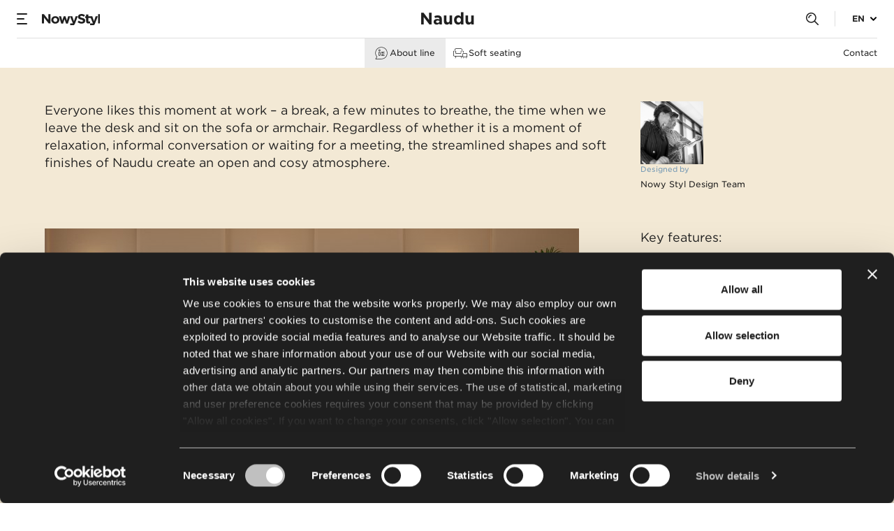

--- FILE ---
content_type: text/html; charset=utf-8
request_url: https://www.nowystyl.com/en/naudu/
body_size: 15533
content:


<!DOCTYPE html>
<html lang="en">
<head>
    <!-- Google Tag Manager -->
    <script>
        (function (w, d, s, l, i) {
            w[l] = w[l] || []; w[l].push({
                'gtm.start':
                    new Date().getTime(), event: 'gtm.js'
            }); var f = d.getElementsByTagName(s)[0],
                j = d.createElement(s), dl = l != 'dataLayer' ? '&l=' + l : ''; j.async = true; j.src =
                    'https://www.googletagmanager.com/gtm.js?id=' + i + dl; f.parentNode.insertBefore(j, f);
        })(window, document, 'script', 'dataLayer', 'GTM-P9SV94P');</script>
    <!-- End Google Tag Manager -->
    <meta charset="utf-8" />
    <meta name="viewport" content="width=device-width, initial-scale=1, viewport-fit=cover" />

<title>Naudu | Nowy Styl</title>

    


            <meta name="robots" content="index">
            <meta name="robots" content="follow">

    
        <link rel="alternate" hreflang="en" href="https://www.nowystyl.com/en/naudu/" />
        <link rel="alternate" hreflang="fr" href="https://www.nowystyl.com/fr/naudu/" />
        <link rel="alternate" hreflang="de" href="https://www.nowystyl.com/de/naudu/" />
        <link rel="alternate" hreflang="pl" href="https://www.nowystyl.com/pl/naudu/" />
        <link rel="alternate" hreflang="hu" href="https://www.nowystyl.com/hu/naudu/" />


        <link rel="stylesheet" type="text/css" href="https://cloud.typography.com/6489734/6807632/css/fonts.css" />

    <link rel="stylesheet" href="/styles/default.css?v=20260114093436" />
    <link rel="stylesheet" href="/styles/print.css?v=20260114093436" media="print" />

    <link rel="shortcut icon" type="image/x-icon" href="/static/favicon.ico" />
    <link rel="apple-touch-icon" sizes="57x57" href="/static/apple-icon-57x57.png" />
    <link rel="apple-touch-icon" sizes="60x60" href="/static/apple-icon-60x60.png" />
    <link rel="apple-touch-icon" sizes="72x72" href="/static/apple-icon-72x72.png" />
    <link rel="apple-touch-icon" sizes="76x76" href="/static/apple-icon-76x76.png" />
    <link rel="apple-touch-icon" sizes="114x114" href="/static/apple-icon-114x114.png" />
    <link rel="apple-touch-icon" sizes="120x120" href="/static/apple-icon-120x120.png" />
    <link rel="apple-touch-icon" sizes="144x144" href="/static/apple-icon-144x144.png" />
    <link rel="apple-touch-icon" sizes="152x152" href="/static/apple-icon-152x152.png" />
    <link rel="apple-touch-icon" sizes="180x180" href="/static/apple-icon-180x180.png" />
    <link rel="icon" type="image/png" sizes="192x192" href="/static/android-icon-192x192.png" />
    <link rel="icon" type="image/png" sizes="32x32" href="/static/favicon-32x32.png" />
    <link rel="icon" type="image/png" sizes="96x96" href="/static/favicon-96x96.png" />
    <link rel="icon" type="image/png" sizes="16x16" href="/static/favicon-16x16.png" />
    <link rel="manifest" href="/static/manifest.json" />
    <link rel="mask-icon" href="/static/safari-pinned-tab.svg" color="#144089" />
    <meta name="msapplication-TileImage" content="/static/ms-icon-144x144.png" />
    <meta name="theme-color" content="#ffffff" />

    
    <meta property="og:url" content="https://www.nowystyl.com/en/naudu/" />
    <meta property="og:type" content="website" />
    <meta property="og:title" content="Naudu | Nowy Styl" />
    <meta property="og:description" content="" />
    <meta property="og:image" />
    <meta property="og:locale" content="en_US" />


    <link rel="preload" href="/fonts/Baskervville/regular_normal.woff2" as="font" crossorigin="anonymous">
    <link rel="preload" href="/fonts/Baskervville/regular_italic.woff2" as="font" crossorigin="anonymous">

</head>

<body class="is--submenu">
    <!-- Google Tag Manager (noscript) -->
    <noscript>
        <iframe src="https://www.googletagmanager.com/ns.html?id=GTM-P9SV94P"
                height="0" width="0" style="display:none;visibility:hidden"></iframe>
    </noscript>
    <!-- End Google Tag Manager (noscript) -->

    <header class="l-section m-Header" data-jsmodule="Header">
        
<div data-ktc-search-exclude>
    
    <div class="m-TopMenu m-TopMenu--line ">
        <div class="l-wrapper">
            <div class="m-TopMenu__container">
                <div class="m-TopMenu__content">
                    <button class="m-TopMenu__btn--menu" data-button-menu aria-label="">
                        <span></span>
                        <span></span>
                        <span></span>
                    </button>
                    <a class="m-TopMenu__logo " href="/en/">
                        <div class="img">
                            <img src="/getmedia/625eb32f-673f-47f9-839c-93e309df0ba4/Nowy-Styl-logo.svg?ext=.svg" alt="" class="" loading="lazy" />
                        </div>
                    </a>
                        <div class="m-TopMenu__homeIcon mobile-only">
                            <a href="/en/">
                                <img src="/getmedia/813034d1-fd41-436c-9a02-0500cc2b42ee/home-10395.svg?ext=.svg" alt="" loading="lazy" />
                            </a>
                        </div>
                            <div class="m-TopMenu__line">Naudu</div>
                    <div class="m-TopMenu__btn-group">
                        <button class="m-TopMenu__btn--search" data-button-popup="search" aria-label=""></button>
                            <button class="m-TopMenu__btn--lang desktop-only" aria-label="" data-button-lang>
                                <span>EN</span>
                            </button>
                    </div>
                </div>
                    <div class="m-TopMenu__lang-dropdown desktop-only">
                            <span class="m-TopMenu__lang-title">English</span>
                            <ul class="m-TopMenu__lang-list">
                                    <li>
                                        <a class="link" href="/de/naudu/">Deutsch</a>
                                    </li>
                                    <li>
                                        <a class="link" href="/pl/naudu/">Polski</a>
                                    </li>
                                    <li>
                                        <a class="link" href="/fr/naudu/">Fran&#xE7;ais</a>
                                    </li>
                                    <li>
                                        <a class="link" href="/hu/naudu/">Magyar</a>
                                    </li>
                            </ul>
                    </div>
            </div>
        </div>
    </div>

    
    <div class="m-MainMenu">
        <div class="m-MainMenu__container">
                    
    <ul class="m-MainMenu__lvl1">
                    
    <li>
        <a class="m-MainMenu__url m-MainMenu__url--main" href="/en/new/">
            <span>New products</span>
        </a>
    </li>

                    
        <li>
            <button class="m-MainMenu__url m-MainMenu__url--more m-MainMenu__url--main" data-button-more='2'>
                <span>Products</span>
            </button>
            <ul class="m-MainMenu__lvl2" data-nav-more='2'>
                <li>
                    <button class="m-MainMenu__url m-MainMenu__url--back" data-button-back>
                        <span>Products</span>
                    </button>
                </li>
                        
    <li>
        <button class="m-MainMenu__url m-MainMenu__url--more" data-button-more='3'>
            <img src="https://www.nowystyl.com/getmedia/544a2e40-3495-4138-b270-d157aca46b97/cat-chairs-5741.svg" alt="" /><span>Chairs</span>
        </button>
            <ul class="m-MainMenu__lvl3" data-nav-more='3'>
                <li>
                    <button class="m-MainMenu__url m-MainMenu__url--main m-MainMenu__url--back" data-button-back>
                        <span>Chairs</span>
                    </button>
                </li>
                        
    <li>
        <a class="m-MainMenu__url" href="/en/products/?level=1&amp;category=www_chairs&amp;subcategory=www_officechairs">
                <img src="https://www.nowystyl.com/getmedia/4fad9fd1-637a-4a11-9391-c4893f5a2fb7/cat-chairs-sub-office-chairs-5748.svg" alt="" />
            <span>Swivel chairs</span>
        </a>
    </li>

                        
    <li>
        <a class="m-MainMenu__url" href="/en/products/?level=1&amp;category=www_chairs&amp;subcategory=www_conferencechairs">
                <img src="https://www.nowystyl.com/getmedia/5df5710c-cca8-457e-b12e-4c111283f5b9/cat-chairs-sub-conference-meeting-chairs-5745.svg" alt="" />
            <span>Meeting chairs</span>
        </a>
    </li>

                        
    <li>
        <a class="m-MainMenu__url" href="/en/products/?level=1&amp;category=www_chairs&amp;subcategory=www_stoolsandbenches">
                <img src="https://www.nowystyl.com/getmedia/2787ed80-896f-4fd4-a659-5834acdc10e0/cat-chairs-sub-stools-benches-5746.svg" alt="" />
            <span>Stools &amp; bar stools</span>
        </a>
    </li>

                        
    <li>
        <a class="m-MainMenu__url m-MainMenu__url--category " href="/en/products/?level=1&amp;category=www_chairs">
            <span>All chairs</span>
        </a>
    </li>

            </ul>
    </li>

                        
    <li>
        <button class="m-MainMenu__url m-MainMenu__url--more" data-button-more='3'>
            <img src="https://www.nowystyl.com/getmedia/891b2d51-57e4-47b7-8068-ee6e382e2514/cat-soft-seating-2-21784.svg" alt="" /><span>Soft seating</span>
        </button>
            <ul class="m-MainMenu__lvl3" data-nav-more='3'>
                <li>
                    <button class="m-MainMenu__url m-MainMenu__url--main m-MainMenu__url--back" data-button-back>
                        <span>Soft seating</span>
                    </button>
                </li>
                        
    <li>
        <a class="m-MainMenu__url" href="/en/products/?level=1&amp;category=www_softseating&amp;subcategory=www_modular">
                <img src="https://www.nowystyl.com/getmedia/56469cfe-da7f-4906-8d55-d5ac74ea6b02/cat-soft-seating-sub-modular-systems-5757.svg" alt="" />
            <span>Modular systems&#xA0;</span>
        </a>
    </li>

                        
    <li>
        <a class="m-MainMenu__url" href="/en/products/?level=1&amp;category=www_softseating&amp;subcategory=www_sofas">
                <img src="https://www.nowystyl.com/getmedia/b8fdd5cb-a382-471e-8d40-ad13ea29bb95/cat-soft-seating-sub-sofas-5754.svg" alt="" />
            <span>Sofas</span>
        </a>
    </li>

                        
    <li>
        <a class="m-MainMenu__url" href="/en/products/?level=1&amp;category=www_softseating&amp;subcategory=www_loungechairs">
                <img src="https://www.nowystyl.com/getmedia/ffc1286d-b756-4523-b834-a21d7048f0a8/cat-soft-seating-sub-armchairs-leg-rests-54713.svg" alt="" />
            <span>Armchairs &amp; leg rests</span>
        </a>
    </li>

                        
    <li>
        <a class="m-MainMenu__url" href="/en/products/?level=1&amp;category=www_softseating&amp;subcategory=www_pouffe">
                <img src="https://www.nowystyl.com/getmedia/498ea4e8-107c-4a1b-b961-effe8091a541/cat-soft-seating-sub-pouffes-5753.svg" alt="" />
            <span>Pouffes</span>
        </a>
    </li>

                        
    <li>
        <a class="m-MainMenu__url m-MainMenu__url--category " href="/en/products/?level=1&amp;category=www_softseating">
            <span>All soft seating</span>
        </a>
    </li>

            </ul>
    </li>

                        
    <li>
        <button class="m-MainMenu__url m-MainMenu__url--more" data-button-more='3'>
            <img src="https://www.nowystyl.com/getmedia/8d781313-4984-4932-8684-dfd4f3f3878f/cat-desks-5747.svg" alt="" /><span>Desks &amp; workstations</span>
        </button>
            <ul class="m-MainMenu__lvl3" data-nav-more='3'>
                <li>
                    <button class="m-MainMenu__url m-MainMenu__url--main m-MainMenu__url--back" data-button-back>
                        <span>Desks &amp; workstations</span>
                    </button>
                </li>
                        
    <li>
        <a class="m-MainMenu__url" href="/en/products/?level=1&amp;category=www_desks&amp;subcategory=www_singledesks">
                <img src="https://www.nowystyl.com/getmedia/f1e62b77-18c2-4645-84c8-ffb6bbecac44/cat-desks-sub-single-desks-5743.svg" alt="" />
            <span>Desks</span>
        </a>
    </li>

                        
    <li>
        <a class="m-MainMenu__url" href="/en/products/?level=1&amp;category=www_desks&amp;subcategory=www_workbenches">
                <img src="https://www.nowystyl.com/getmedia/67ff2beb-9bee-485b-b568-2d14faddfde7/cat-desks-sub-workbenches-5752.svg" alt="" />
            <span>Workbenches</span>
        </a>
    </li>

                        
    <li>
        <a class="m-MainMenu__url" href="/en/products/?level=1&amp;category=www_desks&amp;subcategory=293c566e-be4e-4866-aece-e52d047e9f1c">
                <img src="https://www.nowystyl.com/getmedia/e4c8c971-f6c8-41d0-82f9-077145c24688/cat-desks-sub-height-adjustable-desks-5751.svg" alt="" />
            <span>Height adjustable desks</span>
        </a>
    </li>

                        
    <li>
        <a class="m-MainMenu__url m-MainMenu__url--category " href="/en/products/?level=1&amp;category=www_desks">
            <span>All desks</span>
        </a>
    </li>

            </ul>
    </li>

                        
    <li>
        <button class="m-MainMenu__url m-MainMenu__url--more" data-button-more='3'>
            <img src="https://www.nowystyl.com/getmedia/78c1d9d0-2de3-4203-97b5-bec899490948/cat-tables-5768.svg" alt="" /><span>Tables</span>
        </button>
            <ul class="m-MainMenu__lvl3" data-nav-more='3'>
                <li>
                    <button class="m-MainMenu__url m-MainMenu__url--main m-MainMenu__url--back" data-button-back>
                        <span>Tables</span>
                    </button>
                </li>
                        
    <li>
        <a class="m-MainMenu__url" href="/en/products/?level=1&amp;category=www_tables&amp;subcategory=www_conferencetables">
                <img src="https://www.nowystyl.com/getmedia/47b1e965-d2c8-4289-8126-28340aed6dfb/cat-tables-sub-conference-tables-5765.svg" alt="" />
            <span>Meeting tables</span>
        </a>
    </li>

                        
    <li>
        <a class="m-MainMenu__url" href="/en/products/?level=1&amp;category=www_tables&amp;subcategory=www_hightables">
                <img src="https://www.nowystyl.com/getmedia/068223ea-5d93-4c0c-875a-77a8f9c35f06/cat-tables-sub-high-tables-5767.svg" alt="" />
            <span>High tables</span>
        </a>
    </li>

                        
    <li>
        <a class="m-MainMenu__url" href="/en/products/?level=1&amp;category=www_tables&amp;subcategory=www_cafeandsidetables">
                <img src="https://www.nowystyl.com/getmedia/8566b4d9-33c2-4286-b909-99b85d641be5/cat-tables-sub-cafe-side-tables-5764.svg" alt="" />
            <span>Cafe &amp; lounge tables</span>
        </a>
    </li>

                        
    <li>
        <a class="m-MainMenu__url m-MainMenu__url--category " href="/en/products/?level=1&amp;category=www_tables">
            <span>All tables</span>
        </a>
    </li>

            </ul>
    </li>

                        
    <li>
        <button class="m-MainMenu__url m-MainMenu__url--more" data-button-more='3'>
            <img src="https://www.nowystyl.com/getmedia/907e11a8-9caf-485a-b2c3-cbc670d02f54/cat-storage-5761.svg" alt="" /><span>Storage furniture</span>
        </button>
            <ul class="m-MainMenu__lvl3" data-nav-more='3'>
                <li>
                    <button class="m-MainMenu__url m-MainMenu__url--main m-MainMenu__url--back" data-button-back>
                        <span>Storage furniture</span>
                    </button>
                </li>
                        
    <li>
        <a class="m-MainMenu__url" href="/en/products/?level=1&amp;category=www_storage&amp;subcategory=www_cabinetsandwardrobes">
                <img src="https://www.nowystyl.com/getmedia/8b14fafb-b051-4d7d-b9b5-b5f0c283382c/cat-storage-sub-cabinets-sideboards-5770.svg" alt="" />
            <span>Cabinets &amp; sideboards</span>
        </a>
    </li>

                        
    <li>
        <a class="m-MainMenu__url" href="/en/products/?level=1&amp;category=www_storage&amp;subcategory=www_lockers">
                <img src="https://www.nowystyl.com/getmedia/61b242f8-0e15-4a40-b4c0-15db26766487/cat-storage-sub-lockers-5760.svg" alt="" />
            <span>Lockers</span>
        </a>
    </li>

                        
    <li>
        <a class="m-MainMenu__url" href="/en/products/?level=1&amp;category=www_storage&amp;subcategory=www_pedestals">
                <img src="https://www.nowystyl.com/getmedia/3533d84e-ac88-456a-931e-46aeca995002/cat-storage-sub-orga-towers-pedestals-5762.svg" alt="" />
            <span>Orga towers &amp; pedestals</span>
        </a>
    </li>

                        
    <li>
        <a class="m-MainMenu__url m-MainMenu__url--category " href="/en/products/?level=1&amp;category=www_storage">
            <span>All storage</span>
        </a>
    </li>

            </ul>
    </li>

                        
    <li>
        <button class="m-MainMenu__url m-MainMenu__url--more" data-button-more='3'>
            <img src="https://www.nowystyl.com/getmedia/b8d9c6ce-4c2a-4564-8a98-10a7b1b758e2/cat-booths-panels-walls-49364.svg" alt="" /><span>Acoustic pods &amp; solutions</span>
        </button>
            <ul class="m-MainMenu__lvl3" data-nav-more='3'>
                <li>
                    <button class="m-MainMenu__url m-MainMenu__url--main m-MainMenu__url--back" data-button-back>
                        <span>Acoustic pods &amp; solutions</span>
                    </button>
                </li>
                        
    <li>
        <a class="m-MainMenu__url" href="/en/products/?level=1&amp;category=www_panels&amp;subcategory=www_wall">
                <img src="https://www.nowystyl.com/getmedia/87814b76-ec40-4130-ac59-1561fd5b7493/cat-panels-walls-sub-walls-5755.svg" alt="" />
            <span>Walls</span>
        </a>
    </li>

                        
    <li>
        <a class="m-MainMenu__url" href="/en/products/?level=1&amp;category=www_panels&amp;subcategory=www_panel">
                <img src="https://www.nowystyl.com/getmedia/0365c21f-c21b-4bfe-985f-22ca9066bfa3/cat-panels-walls-sub-panels-5750.svg" alt="" />
            <span>Panels</span>
        </a>
    </li>

                        
    <li>
        <a class="m-MainMenu__url" href="/en/products/?level=1&amp;category=www_panels&amp;subcategory=WWW_ACOUSTICPODS">
                <img src="https://www.nowystyl.com/getmedia/71ead20c-9968-4277-acd6-8a4f3b2bfea9/cat-booths-panels-walls-sub-booths-49363.svg" alt="" />
            <span>Acoustic pods</span>
        </a>
    </li>

                        
    <li>
        <a class="m-MainMenu__url m-MainMenu__url--category " href="/en/products/?level=1&amp;category=www_panels">
            <span>All panels &amp; walls</span>
        </a>
    </li>

            </ul>
    </li>

                        
    <li>
        <button class="m-MainMenu__url m-MainMenu__url--more" data-button-more='3'>
            <img src="https://www.nowystyl.com/getmedia/1d4fd13a-699c-4238-9848-edff14c37bb7/cat-beam-seats-55707.svg" alt="" /><span>Beam seating</span>
        </button>
            <ul class="m-MainMenu__lvl3" data-nav-more='3'>
                <li>
                    <button class="m-MainMenu__url m-MainMenu__url--main m-MainMenu__url--back" data-button-back>
                        <span>Beam seating</span>
                    </button>
                </li>
                        
    <li>
        <a class="m-MainMenu__url" href="/en/products/?level=1&amp;category=www_BEAMSEATING&amp;subcategory=www_BEAMSEATINGNS">
                <img src="https://www.nowystyl.com/getmedia/44d1c60a-09da-462b-92b7-b1d93c7a89d9/cat-beam-seats-sub-beam-seats-55708.svg" alt="" />
            <span>Beam seating</span>
        </a>
    </li>

            </ul>
    </li>

                        
    <li>
        <a class="m-MainMenu__url m-MainMenu__url--category " href="/en/products/?level=1">
            <span>All products by category</span>
        </a>
    </li>

                        
    <li>
        <a class="m-MainMenu__url m-MainMenu__url--category " href="/en/products/?level=2">
            <span>All products by lines</span>
        </a>
    </li>

                        
    <li>
        <a class="m-MainMenu__url m-MainMenu__url--category m-MainMenu__url--dark" href="/en/kusch-co-office/">
            <span>Kusch&#x2B;Co Office</span>
        </a>
    </li>

            </ul>
        </li>

                    
    <li>
            <button class="m-MainMenu__url m-MainMenu__url--more m-MainMenu__url--main" data-button-more="2">
                <span>Spaces</span>
            </button>
            <ul class="m-MainMenu__lvl2" data-nav-more="2">
                <li>
                    <button class="m-MainMenu__url m-MainMenu__url--back" data-button-back>
                        <span>Spaces</span>
                    </button>
                </li>
                        
    <li>
            <button class="m-MainMenu__url m-MainMenu__url--more " data-button-more="3">
                <span>Office</span>
            </button>
            <ul class="m-MainMenu__lvl3" data-nav-more="3">
                <li>
                    <button class="m-MainMenu__url m-MainMenu__url--main m-MainMenu__url--back" data-button-back>
                        <span>Office</span>
                    </button>
                </li>
                        
    <li>
        <a href="/en/office/welcoming-zone/" class="m-MainMenu__url">
            <span>Welcoming zone</span>
        </a>
    </li>

                        
    <li>
        <a href="/en/office/workstations/" class="m-MainMenu__url">
            <span>Workstations</span>
        </a>
    </li>

                        
    <li>
        <a href="/en/office/managerial-rooms/" class="m-MainMenu__url">
            <span>Managerial rooms</span>
        </a>
    </li>

                        
    <li>
        <a href="/en/office/meeting-rooms/" class="m-MainMenu__url">
            <span>Meeting rooms</span>
        </a>
    </li>

                        
    <li>
        <a href="/en/office/teamwork-areas/" class="m-MainMenu__url">
            <span>Teamwork areas</span>
        </a>
    </li>

                        
    <li>
        <a href="/en/office/focus-room/" class="m-MainMenu__url">
            <span>Focus room</span>
        </a>
    </li>

                        
    <li>
        <a href="/en/office/phone-booth/" class="m-MainMenu__url">
            <span>Phone booth</span>
        </a>
    </li>

                        
    <li>
        <a href="/en/office/canteen/" class="m-MainMenu__url">
            <span>Canteen</span>
        </a>
    </li>

                        
    <li>
        <a href="/en/office/chillout/" class="m-MainMenu__url">
            <span>Chillout</span>
        </a>
    </li>

            </ul>
    </li>

                        
    <li>
        <a href="/en/healthcare/" class="m-MainMenu__url">
            <span>Healthcare</span>
        </a>
    </li>

                        
    <li>
        <a href="/en/home-ofiice/" class="m-MainMenu__url">
            <span>Home office</span>
        </a>
    </li>

                        
    <li>
            <button class="m-MainMenu__url m-MainMenu__url--more " data-button-more="3">
                <span>Hospitality</span>
            </button>
            <ul class="m-MainMenu__lvl3" data-nav-more="3">
                <li>
                    <button class="m-MainMenu__url m-MainMenu__url--main m-MainMenu__url--back" data-button-back>
                        <span>Hospitality</span>
                    </button>
                </li>
                        
    <li>
        <a href="/en/hospitality/conference-event/" class="m-MainMenu__url">
            <span>Conference &amp; event</span>
        </a>
    </li>

                        
    <li>
        <a href="/en/hospitality/hotel/" class="m-MainMenu__url">
            <span>Hotel</span>
        </a>
    </li>

                        
    <li>
        <a href="/en/hospitality/lounge/" class="m-MainMenu__url">
            <span>Lounge</span>
        </a>
    </li>

                        
    <li>
        <a href="/en/hospitality/restaurant-cafe/" class="m-MainMenu__url">
            <span>Restaurant &amp; cafe</span>
        </a>
    </li>

            </ul>
    </li>

            </ul>
    </li>

                    
    <li>
        <a class="m-MainMenu__url m-MainMenu__url--main" href="/en/services/">
            <span>Services</span>
        </a>
    </li>

                    
    <li>
        <a class="m-MainMenu__url m-MainMenu__url--main" href="https://resources.nowystyl.com/en">
            <span>Resources</span>
        </a>
    </li>

    </ul>

                    
    <ul class="m-MainMenu__lvl1">
                    
    <li>
        <a class="m-MainMenu__url " href="/en/about-us/">
            <span>About us</span>
        </a>
    </li>

                    
    <li>
        <a class="m-MainMenu__url " href="/en/projects/">
            <span>References</span>
        </a>
    </li>

                    
    <li>
        <a class="m-MainMenu__url " href="/en/sustainability/">
            <span>Sustainability</span>
        </a>
    </li>

                    
    <li>
            <button class="m-MainMenu__url m-MainMenu__url--more " data-button-more="2">
                <span>Knowledge</span>
            </button>
            <ul class="m-MainMenu__lvl2" data-nav-more="2">
                <li>
                    <button class="m-MainMenu__url m-MainMenu__url--back" data-button-back>
                        <span>Knowledge</span>
                    </button>
                </li>
                        
    <li>
        <a href="/en/knowledge/" class="m-MainMenu__url">
            <span>News</span>
        </a>
    </li>

                        
    <li>
        <a href="/en/competences/ergonomics/" class="m-MainMenu__url">
            <span>Ergonomics</span>
        </a>
    </li>

                        
    <li>
        <a href="/en/competences/workplace/" class="m-MainMenu__url">
            <span>Workplace</span>
        </a>
    </li>

                        
    <li>
        <a href="/en/competences/acoustics/" class="m-MainMenu__url">
            <span>Acoustics</span>
        </a>
    </li>

                        
    <li>
        <a href="/en/knowledge/case-studies/" class="m-MainMenu__url">
            <span>Case studies</span>
        </a>
    </li>

                        
    <li>
        <a href="/en/knowledge/reports/" class="m-MainMenu__url">
            <span>Reports</span>
        </a>
    </li>

            </ul>
    </li>

    </ul>

                    
    <ul class="m-MainMenu__lvl1">
                    
    <li>
        <a class="m-MainMenu__url " href="/en/arch/">
            <span>For architects</span>
        </a>
    </li>

                    
    <li>
        <a class="m-MainMenu__url " href="/en/showrooms/">
            <span>Showrooms</span>
        </a>
    </li>

                    
    <li>
            <button class="m-MainMenu__url m-MainMenu__url--more " data-button-more="2">
                <span>Contact</span>
            </button>
            <ul class="m-MainMenu__lvl2" data-nav-more="2">
                <li>
                    <button class="m-MainMenu__url m-MainMenu__url--back" data-button-back>
                        <span>Contact</span>
                    </button>
                </li>
                        
    <li>
        <a href="/en/contact/write-to-us/" class="m-MainMenu__url">
            <span>Write to us</span>
        </a>
    </li>

                        
    <li>
        <a href="/en/contact/contact-details/" class="m-MainMenu__url">
            <span>Contact details</span>
        </a>
    </li>

                        
    <li>
        <a href="/en/contact/where-to-buy/" class="m-MainMenu__url">
            <span>Where to find us</span>
        </a>
    </li>

            </ul>
    </li>

    </ul>

                <ul class="m-MainMenu__lang mobile-only">
                        <li>
                            <span class="m-MainMenu__lang-url is--active">
                                <span>English</span>
                            </span>
                        </li>
                            <li>
                                <a class="m-MainMenu__lang-url" href="/de/naudu/">
                                    <span>Deutsch</span>
                                </a>
                            </li>
                            <li>
                                <a class="m-MainMenu__lang-url" href="/pl/naudu/">
                                    <span>Polski</span>
                                </a>
                            </li>
                            <li>
                                <a class="m-MainMenu__lang-url" href="/fr/naudu/">
                                    <span>Fran&#xE7;ais</span>
                                </a>
                            </li>
                            <li>
                                <a class="m-MainMenu__lang-url" href="/hu/naudu/">
                                    <span>Magyar</span>
                                </a>
                            </li>
                </ul>
            <div class="m-MainMenu__copy">
                <span class="m-MainMenu__copy-eu">
                    
                </span>
                <span class="m-MainMenu__copy-co">&copy;&nbsp;2026 Nowy Styl</span>
            </div>
        </div>
    </div>

    

    <aside class="m-Popup " data-jsmodule="Popup" id=search>
        <button class="m-Popup__close" data-popup-close="data-popup-close">
            <span class="sr-only">Close the popup</span>
        </button>
        <div class="m-Popup__container">
            <script id="SearchConfig" type="application/json">
        {
            "popularSearchesTitle": "Popular searches",
            "quickLinksTitle": "Quick links",
            "placeholder": "",
            "searchResultsTitle": "",
            "notFoundTitle": "",
            "errorTitle": "",
            "popularSearches":[{"id":0,"title":"Xilium","src":"/en/search/?search=Xilium"},{"id":1,"title":"eModel 2.0","src":"/en/search/?search=eModel%202.0"},{"id":2,"title":"eModel 3.0","src":"/en/search/?search=eModel%203.0"},{"id":3,"title":"Naudu","src":"/en/search/?search=Naudu"},{"id":4,"title":"Offa","src":"/en/offa/"},{"id":5,"title":"WithME","src":"/en/withme/"},{"id":6,"title":"Vapaa","src":"/en/vapaa/"},{"id":7,"title":"Versi","src":"/en/versi/"},{"id":8,"title":"bSpace","src":"/en/bspace/"},{"id":9,"title":"Privi","src":"/en/privi/"},{"id":10,"title":"OXO","src":"/en/oxo/"},{"id":11,"title":"Utila","src":"/en/utila/"},{"id":12,"title":"Brainy","src":"/en/brainy/"},{"id":13,"title":"eComo","src":"/en/ecomo/"},{"id":14,"title":"Tri.ply","src":"/en/tri-ply/"},{"id":15,"title":"K40","src":"/en/k40/"},{"id":16,"title":"Segla","src":"/en/segla/"}],
            "quickLinks": [{"id":0,"title":"Office chairs","src":"/en/products/?level=1&category=WWW_CHAIRS&subcategory=WWW_OFFICECHAIRS"},{"id":1,"title":"Meeting chairs","src":"/en/products/?level=1&category=WWW_CHAIRS&subcategory=WWW_CONFERENCECHAIRS"},{"id":2,"title":"Desks","src":"/en/products/?level=1&category=WWW_DESKS&subcategory=WWW_SINGLEDESKS"},{"id":3,"title":"Workbenches","src":"/en/products/?level=1&category=WWW_DESKS&subcategory=WWW_WORKBENCHES"},{"id":4,"title":"Services","src":"/en/services/"},{"id":5,"title":"Sustainability","src":"/en/sustainability/"},{"id":6,"title":"About us","src":"/en/about-us/"},{"id":7,"title":"Showrooms","src":"/en/showrooms/"},{"id":8,"title":"Resources Site","src":"https://resources.nowystyl.com/"}],
            "label": ""
        }
            </script>
            <section class="l-section m-Search "
                     data-search-api=/iapi/promptsearch
                     data-jsmodule="Search"
                     data-redirect-link="/en/search/">
            </section>
        </div>
    </aside>

</div>

        
<div data-ktc-search-exclude>
    <div class="m-Submenu" data-jsmodule="Submenu">
        <div class="m-Submenu__container">
            <button class="m-Submenu__url m-Submenu__url--open mobile-only" data-button-category="">
                    <img src="https://www.nowystyl.com/getmedia/5d933ee0-0583-44a3-bafb-2bce909b2110/about-line-5742.svg" alt=""><span>About line</span>
                <span class="m-Submenu__dots">
                    <span></span>
                    <span></span>
                    <span></span>
                </span>
            </button>
                <ul class="m-Submenu__category" data-category="">
                        <li>
                            <a class="m-Submenu__url m-Submenu__url--about is--active" href="/en/naudu/">
                                <img src="https://www.nowystyl.com/getmedia/5d933ee0-0583-44a3-bafb-2bce909b2110/about-line-5742.svg" alt="">
                                <span>About line</span>
                            </a>
                        </li>
                            
    <li>
        <button class="m-Submenu__url m-Submenu__url--more " data-button-subcategory="">
            <img src="https://www.nowystyl.com/getmedia/891b2d51-57e4-47b7-8068-ee6e382e2514/cat-soft-seating-2-21784.svg" alt="">
            <span>Soft seating</span>
        </button>
        <ul class="m-Submenu__subcategory " data-subcategory="">
            <li class="mobile-only">
                <button class="m-Submenu__url m-Submenu__url--back" data-button-back="">
                    <span>Soft seating</span>
                </button>
            </li>
                    
    <li>
        <a class="m-Submenu__url " href="/en/naudu/armchairs-leg-rests/">
            <img src="https://www.nowystyl.com/getmedia/ffc1286d-b756-4523-b834-a21d7048f0a8/cat-soft-seating-sub-armchairs-leg-rests-54713.svg" alt="">
            <span>Armchairs &amp; leg rests</span>
        </a>
    </li>

                    
    <li>
        <a class="m-Submenu__url " href="/en/naudu/sofas/">
            <img src="https://www.nowystyl.com/getmedia/b8fdd5cb-a382-471e-8d40-ad13ea29bb95/cat-soft-seating-sub-sofas-5754.svg" alt="">
            <span>Sofas</span>
        </a>
    </li>

        </ul>
    </li>

                </ul>
                <a class="m-Submenu__url m-Submenu__url--contact desktop-only" href="/en/contact/write-to-us/">
                    <span>Contact</span>
                </a>
        </div>
    </div>
</div>

        

    </header>

    <main id="main">
            <h1 class="Heading sr-only">Naudu</h1>

        










    <section class="l-section m-Hero    colorBg " data-jsmodule="Hero" data-autoplay="0">


        <div class="m-Hero__swiper swiper-container" data-swiper>
            <ul class="m-Hero__list swiper-wrapper">
                        
    <li class="m-Hero__slide swiper-slide">
        <div class="m-Hero__slideContainer ">

                    <div class="m-Hero__slideBg ">
                        <picture>
                            <source srcset="https://www.nowystyl.com/getmedia/24b43d90-4c8e-48ee-87d0-44e281becc00/naudu-nowy-styl-arrangement-12-40530.jpg?width=2500" media="(min-width: 1921px)">
                            <source srcset="https://www.nowystyl.com/getmedia/24b43d90-4c8e-48ee-87d0-44e281becc00/naudu-nowy-styl-arrangement-12-40530.jpg?width=1920" media="(min-width: 1360px)">
                            <source srcset="https://www.nowystyl.com/getmedia/24b43d90-4c8e-48ee-87d0-44e281becc00/naudu-nowy-styl-arrangement-12-40530.jpg?width=1360" media="(min-width: 1024px)">
                            <source srcset="https://www.nowystyl.com/getmedia/24b43d90-4c8e-48ee-87d0-44e281becc00/naudu-nowy-styl-arrangement-12-40530.jpg?width=1920">
                            <img src="https://www.nowystyl.com/getmedia/24b43d90-4c8e-48ee-87d0-44e281becc00/naudu-nowy-styl-arrangement-12-40530.jpg?width=1360" alt="">
                        </picture>
                    </div>

            <span class="m-Hero__slideOverlay"></span>

            <div class="m-Hero__slideContent">
                <div class="l-wrapper">

                            <h1 class="Heading h1 m-Hero__heading ">
                                    <span>EVERYBODY Naudu!</span>
                            </h1>



                </div>

            </div>
        </div>
    </li>

            </ul>
            <div class="m-Hero__button swiper-button-next desktop-only"></div>
            <div class="m-Hero__button swiper-button-prev desktop-only"></div>
            <div class="c-SwiperStepper m-Hero__pagination swiper-pagination"></div>
            <button class="m-Hero__explore">
                <span class="sr-only">none</span>
            </button>
        </div>
    </section>

    







    <section class="l-section m-AboutLine colorBg   color200Bg--5">
        <div class="l-wrapper l-wrapper--maxWidth">
            <div class="m-AboutLine__content">
                <div class="m-AboutLine__content-left m-AboutLine__content-left--single">

                    <div class="m-AboutLine__text-wrapper">
                            <div class="m-AboutLine__text m-AboutLine__text--big">
                                Everyone likes this moment at work &ndash; a break, a few minutes to breathe, the time when we leave the desk and sit on the sofa or armchair. Regardless of whether it is a moment of relaxation, informal conversation or waiting for a meeting, the streamlined shapes and soft finishes of Naudu create an open and cosy atmosphere.
                            </div>
                    </div>
                </div>
                <div class="m-AboutLine__content-right" data-jsmodule="Accordion">
                            <div class="m-AboutLine__imageWithCaption">

                            <div class="img">
                                    <img src="https://www.nowystyl.com/getmedia/09c3088f-079e-4b18-8c09-2cb1121914e9/nowy-styl-design-team-5685.jpg" alt="" class="" loading="lazy" />
                            </div>

                                <div>
                                <p class="m-AboutLine__imageWithCaption-title color700Txt--1">
                                    Designed by
                                </p>
                                <p class="m-AboutLine__imageWithCaption-text">
                                    Nowy Styl Design Team
                                </p>
                                </div>

                        </div>
                </div>
            </div>
            <div class="m-AboutLine__content m-AboutLine__content--reversed">
                <div class="m-AboutLine__content-left">
                    <div class="m-AboutLine__images">
                            <picture>
                                <source srcset="https://www.nowystyl.com/getmedia/e43fe914-3ab6-4d64-9ccb-a072e9f63be9/naudu-nowy-styl-arrangement-20-40544.jpg?width=2380" media="(min-width: 1921px)">
                                <source srcset="https://www.nowystyl.com/getmedia/e43fe914-3ab6-4d64-9ccb-a072e9f63be9/naudu-nowy-styl-arrangement-20-40544.jpg?width=1020" media="(min-width: 1360px)">
                                <source srcset="https://www.nowystyl.com/getmedia/e43fe914-3ab6-4d64-9ccb-a072e9f63be9/naudu-nowy-styl-arrangement-20-40544.jpg?width=765" media="(min-width: 1024px)">
                                <source srcset="https://www.nowystyl.com/getmedia/e43fe914-3ab6-4d64-9ccb-a072e9f63be9/naudu-nowy-styl-arrangement-20-40544.jpg?width=1024" media="(min-width: 480px)">
                                <source srcset="https://www.nowystyl.com/getmedia/e43fe914-3ab6-4d64-9ccb-a072e9f63be9/naudu-nowy-styl-arrangement-20-40544.jpg?width=480">
                                <img loading=lazy src="https://www.nowystyl.com/getmedia/e43fe914-3ab6-4d64-9ccb-a072e9f63be9/naudu-nowy-styl-arrangement-20-40544.jpg?width=480" alt="">
                            </picture>
                    </div>
                </div>
                <div class="m-AboutLine__content-right" data-jsmodule="Accordion">

                    <div class="c-AccordionItem" data-accordion-item>
                        <button class="c-AccordionItem__button" type="button" data-accordion-trigger>
                            <span class="c-AccordionItem__title">Key features:</span>
                            <span class="c-AccordionItem__arrow"></span>
                        </button>
                        <div class="c-AccordionItem__content" data-accordion-content>

                            <ul class="c-AboutLineList c-AboutLineList--underline ">
                                        <li class="c-AboutLineList__item">

                                            <div class="img">
                                                <img src="/images/svg/checks.svg" alt="" class="" />
                                            </div>

                                            <div class="c-AboutLineList__content">
                                                <p class="c-AboutLineList__text">Timeless design</p>
                                            </div>
                                        </li>
                                        <li class="c-AboutLineList__item">

                                            <div class="img">
                                                <img src="/images/svg/checks.svg" alt="" class="" />
                                            </div>

                                            <div class="c-AboutLineList__content">
                                                <p class="c-AboutLineList__text">Possibility of combining two upholstery colours</p>
                                            </div>
                                        </li>
                                        <li class="c-AboutLineList__item">

                                            <div class="img">
                                                <img src="/images/svg/checks.svg" alt="" class="" />
                                            </div>

                                            <div class="c-AboutLineList__content">
                                                <p class="c-AboutLineList__text">Decorative creases on the inside backrest&#x200B;</p>
                                            </div>
                                        </li>
                                        <li class="c-AboutLineList__item">

                                            <div class="img">
                                                <img src="/images/svg/checks.svg" alt="" class="" />
                                            </div>

                                            <div class="c-AboutLineList__content">
                                                <p class="c-AboutLineList__text">Durable and subtle stitching</p>
                                            </div>
                                        </li>
                                        <li class="c-AboutLineList__item">

                                            <div class="img">
                                                <img src="/images/svg/checks.svg" alt="" class="" />
                                            </div>

                                            <div class="c-AboutLineList__content">
                                                <p class="c-AboutLineList__text">The backrest with high, integrated armrests</p>
                                            </div>
                                        </li>
                                        <li class="c-AboutLineList__item">

                                            <div class="img">
                                                <img src="/images/svg/checks.svg" alt="" class="" />
                                            </div>

                                            <div class="c-AboutLineList__content">
                                                <p class="c-AboutLineList__text">Wide and comfortable seat</p>
                                            </div>
                                        </li>
                                        <li class="c-AboutLineList__item">

                                            <div class="img">
                                                <img src="/images/svg/checks.svg" alt="" class="" />
                                            </div>

                                            <div class="c-AboutLineList__content">
                                                <p class="c-AboutLineList__text">Different bases</p>
                                            </div>
                                        </li>
                            </ul>
                        </div>
                    </div>

                </div>
            </div>
        </div>
    </section>

    







    <section class="l-section m-Categories  l-section--marginTop colorBg " data-jsmodule="Categories">
        <div class="l-wrapper l-wrapper--maxWidth">
                <h3 class="Heading Heading--section h2">Product line categories</h3>
        <div class="m-Categories__swiper swiper-container is--centered" data-swiper>
            <ul class="m-Categories__list swiper-wrapper">
                        
    <li class="m-Categories__slide m-Categories__groupName swiper-slide" data-group="Soft seating">
        <div class="m-Categories__slideContainer">
            <div class="m-Categories__image">
                    <div class="img">
                        <img src="https://www.nowystyl.com/getmedia/33243efa-bd84-47e5-af72-7d9e52c3ead5/07-naudu-armchair-cfsx-rod-uph-e-ge-a-plus-cuz2z-cuz2z-se-cuz2z-gt000-15538-0.jpg?height=345" alt="" loading="lazy" />
                        <div class="c-Loader c-Loader--swiper">
                            <div class="c-Loader__icon"></div>
                        </div>
                    </div>
                        <div class="img">
                            <img src="https://www.nowystyl.com/getmedia/bc0f472d-9720-4f9d-b391-53cca4a472dd/07-naudu-armchair-cfsx-rod-uph-e-ge-a-plus-cuz2z-cuz2z-se-cuz2z-gt000-15559-1.jpg" alt="" loading="lazy" />
                            <div class="c-Loader c-Loader--swiper">
                                <div class="c-Loader__icon"></div>
                            </div>
                        </div>
            </div>

            <div class="Heading m-Categories__subheading">Armchairs &amp; leg rests</div>

            <a href="/en/naudu/armchairs-leg-rests/" class="c-Button c-Button--secondary c-Button--s c-Button--icon c-Button--icon-arrow m-Categories__btn" data-jscomponent="Button">
                <span class="c-Button__underline"></span>
                <span class="c-Button__label">Explore</span>
                <span class="c-Button__border"></span>
            </a>
        </div>
    </li>

                        
    <li class="m-Categories__slide  swiper-slide" >
        <div class="m-Categories__slideContainer">
            <div class="m-Categories__image">
                    <div class="img">
                        <img src="https://www.nowystyl.com/getmedia/f7ba76db-5345-41aa-b00c-897a99bea65d/naudu-sofa-4l-wavy-e-og-ba-cg61172-cg68198-se-cg61172-gbp-fstd-pack-asm000-47571-0.jpg?height=345" alt="" loading="lazy" />
                        <div class="c-Loader c-Loader--swiper">
                            <div class="c-Loader__icon"></div>
                        </div>
                    </div>
                        <div class="img">
                            <img src="https://www.nowystyl.com/getmedia/f522709f-8d0c-4f73-825e-1bd6aab2e636/naudu-sofa-4l-wavy-e-og-ba-cg61172-cg68198-se-cg61172-gbp-fstd-pack-asm000-47572-1.jpg" alt="" loading="lazy" />
                            <div class="c-Loader c-Loader--swiper">
                                <div class="c-Loader__icon"></div>
                            </div>
                        </div>
            </div>

            <div class="Heading m-Categories__subheading">Sofas</div>

            <a href="/en/naudu/sofas/" class="c-Button c-Button--secondary c-Button--s c-Button--icon c-Button--icon-arrow m-Categories__btn" data-jscomponent="Button">
                <span class="c-Button__underline"></span>
                <span class="c-Button__label">Explore</span>
                <span class="c-Button__border"></span>
            </a>
        </div>
    </li>

            </ul>
                <div class="c-Navigation mobile-only" data-navigation>
                    <div class="c-Navigation__button c-Navigation__button--prev"></div>
                    <div class="c-Navigation__button c-Navigation__button--next"></div>
                </div>
                <div class="c-Scrollbar swiper-scrollbar" data-scrollbar></div>
        </div>
        </div>
    </section>

    







    <section class="l-section m-FeaturesOne threeQuatresBg naturalPicturesHeight   l-section--marginTop color200Bg--5" data-jsmodule='FeaturesOne' data-autoplay=''>
        <div class="m-FeaturesOne__background colorBg"></div>
        <div class="l-wrapper l-wrapper--maxWidth">
            <div class="m-FeaturesOne__content" data-content="data-content">
                    <div class="m-FeaturesOne__content-el " data-content-el="0">
                            <div class="m-FeaturesOne__title h2">EVERYchoice</div>
                            <div class="c-Wysiwyg m-FeaturesOne__text">
                                ​Making a choice means having options and that&#39;s inspiring! Different types of base and plenty of finishing options mean that the total look of Naudu sofas and armchairs depends solely on your own imagination!
                            </div>
                    </div>
            </div>
        </div>
        <div class="m-FeaturesOne__swiper swiper-container" data-swiper="data-swiper">
            <ul class="m-FeaturesOne__list swiper-wrapper">
                            <li class="m-FeaturesOne__slide swiper-slide">
                                <picture>
                                    <source srcset="https://www.nowystyl.com/getmedia/24b43d90-4c8e-48ee-87d0-44e281becc00/naudu-nowy-styl-arrangement-12-40530.jpg?width=2500" media="(min-width: 1921px)">
                                    <source srcset="https://www.nowystyl.com/getmedia/24b43d90-4c8e-48ee-87d0-44e281becc00/naudu-nowy-styl-arrangement-12-40530.jpg?width=1152" media="(min-width: 1360px)">
                                    <source srcset="https://www.nowystyl.com/getmedia/24b43d90-4c8e-48ee-87d0-44e281becc00/naudu-nowy-styl-arrangement-12-40530.jpg?width=820" media="(min-width: 1024px)">
                                    <source srcset="https://www.nowystyl.com/getmedia/24b43d90-4c8e-48ee-87d0-44e281becc00/naudu-nowy-styl-arrangement-12-40530.jpg?width=1024" media="(min-width: 480px)">
                                    <source srcset="https://www.nowystyl.com/getmedia/24b43d90-4c8e-48ee-87d0-44e281becc00/naudu-nowy-styl-arrangement-12-40530.jpg?width=480">
                                    <img src="https://www.nowystyl.com/getmedia/24b43d90-4c8e-48ee-87d0-44e281becc00/naudu-nowy-styl-arrangement-12-40530.jpg?width=480" alt="">
                                </picture>
                            </li>
            </ul>
        </div>
    </section>

    







    <section class="l-section m-FeaturesOne threeQuatresBg naturalPicturesHeight is--mirror  l-section--marginTop color200Bg--5" data-jsmodule='FeaturesOne' data-autoplay=''>
        <div class="m-FeaturesOne__background colorBg"></div>
        <div class="l-wrapper l-wrapper--maxWidth">
            <div class="m-FeaturesOne__content" data-content="data-content">
                    <div class="m-FeaturesOne__content-el " data-content-el="0">
                            <div class="m-FeaturesOne__title h2">EVERYspace</div>
                            <div class="c-Wysiwyg m-FeaturesOne__text">
                                Every space is created by shapes and colours. Regardless of the type of space, you can count on Naudu. It looks great in a modern office, a fashionable waiting room or a canteen full of plants. The timeless design of Naudu does not dominate the style of space but smartly complements it.
                            </div>
                    </div>
            </div>
        </div>
        <div class="m-FeaturesOne__swiper swiper-container" data-swiper="data-swiper">
            <ul class="m-FeaturesOne__list swiper-wrapper">
                            <li class="m-FeaturesOne__slide swiper-slide">
                                <picture>
                                    <source srcset="https://www.nowystyl.com/getmedia/06de968a-ff3b-4875-b710-3c1a658bc36a/naudu-oxo-tilkka-nowy-styl-arrangement-17-40547.jpg?width=2500" media="(min-width: 1921px)">
                                    <source srcset="https://www.nowystyl.com/getmedia/06de968a-ff3b-4875-b710-3c1a658bc36a/naudu-oxo-tilkka-nowy-styl-arrangement-17-40547.jpg?width=1152" media="(min-width: 1360px)">
                                    <source srcset="https://www.nowystyl.com/getmedia/06de968a-ff3b-4875-b710-3c1a658bc36a/naudu-oxo-tilkka-nowy-styl-arrangement-17-40547.jpg?width=820" media="(min-width: 1024px)">
                                    <source srcset="https://www.nowystyl.com/getmedia/06de968a-ff3b-4875-b710-3c1a658bc36a/naudu-oxo-tilkka-nowy-styl-arrangement-17-40547.jpg?width=1024" media="(min-width: 480px)">
                                    <source srcset="https://www.nowystyl.com/getmedia/06de968a-ff3b-4875-b710-3c1a658bc36a/naudu-oxo-tilkka-nowy-styl-arrangement-17-40547.jpg?width=480">
                                    <img src="https://www.nowystyl.com/getmedia/06de968a-ff3b-4875-b710-3c1a658bc36a/naudu-oxo-tilkka-nowy-styl-arrangement-17-40547.jpg?width=480" alt="">
                                </picture>
                            </li>
            </ul>
        </div>
    </section>

    







    <section class="l-section m-FeaturesOne threeQuatresBg naturalPicturesHeight   l-section--marginTop color200Bg--5" data-jsmodule='FeaturesOne' data-autoplay=''>
        <div class="m-FeaturesOne__background colorBg"></div>
        <div class="l-wrapper l-wrapper--maxWidth">
            <div class="m-FeaturesOne__content" data-content="data-content">
                    <div class="m-FeaturesOne__content-el " data-content-el="0">
                            <div class="m-FeaturesOne__title h2">EVERYone</div>
                            <div class="c-Wysiwyg m-FeaturesOne__text">
                                Everyone sometimes needs a moment just for oneself. We are looking then for a calm and quiet place, comfortable furniture and inspiring space. Naudu is a perfect match if you need to arrange either a bigger office or a cosy home working area.
                            </div>
                    </div>
            </div>
        </div>
        <div class="m-FeaturesOne__swiper swiper-container" data-swiper="data-swiper">
            <ul class="m-FeaturesOne__list swiper-wrapper">
                            <li class="m-FeaturesOne__slide swiper-slide">
                                <picture>
                                    <source srcset="https://www.nowystyl.com/getmedia/8d1d6e13-8964-4396-a6cc-abbad8a2e329/naudu-levitate-02-29-3541.jpg?width=2500" media="(min-width: 1921px)">
                                    <source srcset="https://www.nowystyl.com/getmedia/8d1d6e13-8964-4396-a6cc-abbad8a2e329/naudu-levitate-02-29-3541.jpg?width=1152" media="(min-width: 1360px)">
                                    <source srcset="https://www.nowystyl.com/getmedia/8d1d6e13-8964-4396-a6cc-abbad8a2e329/naudu-levitate-02-29-3541.jpg?width=820" media="(min-width: 1024px)">
                                    <source srcset="https://www.nowystyl.com/getmedia/8d1d6e13-8964-4396-a6cc-abbad8a2e329/naudu-levitate-02-29-3541.jpg?width=1024" media="(min-width: 480px)">
                                    <source srcset="https://www.nowystyl.com/getmedia/8d1d6e13-8964-4396-a6cc-abbad8a2e329/naudu-levitate-02-29-3541.jpg?width=480">
                                    <img src="https://www.nowystyl.com/getmedia/8d1d6e13-8964-4396-a6cc-abbad8a2e329/naudu-levitate-02-29-3541.jpg?width=480" alt="">
                                </picture>
                            </li>
            </ul>
        </div>
    </section>

    







    <section class="l-section m-FeaturesOne threeQuatresBg naturalPicturesHeight is--mirror  l-section--marginTop color200Bg--5" data-jsmodule='FeaturesOne' data-autoplay=''>
        <div class="m-FeaturesOne__background colorBg"></div>
        <div class="l-wrapper l-wrapper--maxWidth">
            <div class="m-FeaturesOne__content" data-content="data-content">
                    <div class="m-FeaturesOne__content-el " data-content-el="0">
                            <div class="m-FeaturesOne__title h2">Decorative creases on the inside backrest</div>
                            <div class="c-Wysiwyg m-FeaturesOne__text">
                                ​The Naudu line is distinguished by a creased backrest on the inside, which not only enhances the aesthetic value, but also increases adaptability to different spaces. This unique feature gives the product character and makes it blend perfectly into a variety of arrangements, combining functionality with exceptional design.​
                            </div>
                    </div>
            </div>
        </div>
        <div class="m-FeaturesOne__swiper swiper-container" data-swiper="data-swiper">
            <ul class="m-FeaturesOne__list swiper-wrapper">
                            <li class="m-FeaturesOne__slide swiper-slide">
                                <picture>
                                    <source srcset="https://www.nowystyl.com/getmedia/e1646348-2663-40b8-9b3c-8cc14314c139/naudu-levitate-nowy-styl-arrangement-18-40545.jpg?width=2500" media="(min-width: 1921px)">
                                    <source srcset="https://www.nowystyl.com/getmedia/e1646348-2663-40b8-9b3c-8cc14314c139/naudu-levitate-nowy-styl-arrangement-18-40545.jpg?width=1152" media="(min-width: 1360px)">
                                    <source srcset="https://www.nowystyl.com/getmedia/e1646348-2663-40b8-9b3c-8cc14314c139/naudu-levitate-nowy-styl-arrangement-18-40545.jpg?width=820" media="(min-width: 1024px)">
                                    <source srcset="https://www.nowystyl.com/getmedia/e1646348-2663-40b8-9b3c-8cc14314c139/naudu-levitate-nowy-styl-arrangement-18-40545.jpg?width=1024" media="(min-width: 480px)">
                                    <source srcset="https://www.nowystyl.com/getmedia/e1646348-2663-40b8-9b3c-8cc14314c139/naudu-levitate-nowy-styl-arrangement-18-40545.jpg?width=480">
                                    <img src="https://www.nowystyl.com/getmedia/e1646348-2663-40b8-9b3c-8cc14314c139/naudu-levitate-nowy-styl-arrangement-18-40545.jpg?width=480" alt="">
                                </picture>
                            </li>
            </ul>
        </div>
    </section>

    







    <div class="m-ComponentsTabs  l-section--marginTop color200Bg--5">
        <div class="m-TabsAccordion colorBg" data-id-for-accordion-components="849fbfef-56f7-4dc7-95f0-a54ab9674dd0" data-jsmodule="TabsAccordion" data-scroll="True">
            <div class="l-wrapper l-wrapper--maxWidth">
                <h3 class="Heading h3">Gallery</h3>
                <nav class="m-TabsAccordion__wrapper">
                    <ul class="m-TabsAccordion__list colorBg" data-js="accordion-tab-list">
                                
    <li class="m-TabsAccordion__tab is--activeTab" data-js="accordion-tab">

        <button data-accordion-tab="tab_b0537f74-5f29-45d0-bab6-bcbb5758ac20" class="m-TabsAccordion__action">
        <span class="m-TabsAccordion__action-text">Arrangement</span>
    </button>
</li>

                    </ul>
                </nav>
            </div>
        </div>
        <div class="m-ComponentsTabs__components colorBg" data-id-for-accordion-tabs="849fbfef-56f7-4dc7-95f0-a54ab9674dd0">
                    <div data-accordion-tab_id="tab_b0537f74-5f29-45d0-bab6-bcbb5758ac20">
                        <section class="m-GalleryA colorBg" data-jsmodule="GalleryA">
                            <div class="l-wrapper l-wrapper--maxWidth m-GalleryA__container">
                                    <div class="m-GalleryA__navArrows" data-swiper-nav-arrows="data-swiper-nav-arrows">
                                        <button class="m-GalleryA__navArrow m-GalleryA__navArrow--prev" data-js="tab-prev"></button>
                                        <button class="m-GalleryA__navArrow" data-js="tab-next"></button>
                                    </div>
                            </div>
                            <div class="l-wrapper l-wrapper--maxWidth m-GalleryA__container m-GalleryA__container-static">
                                <div class="m-GalleryA__swiper swiper-container" data-swiper="data-swiper">

                                    <ul class="m-GalleryA__list swiper-wrapper">
                                                    <li class="m-GalleryA__slide swiper-slide">
                                                        <div class="m-GalleryA__slideContainer">
                                                            <div class="m-GalleryA__slideImage" data-button-popup="popup_849fbfef-56f7-4dc7-95f0-a54ab9674dd0_1" data-popup-image="1">

                                                                <picture>
                                                                    <source srcset="https://www.nowystyl.com/getmedia/e49d2618-ddc2-4be0-90a8-95a7838f7849/naudu-dallas-43-3534.jpg?height=1155" media="(min-width: 1921px)">
                                                                    <source srcset="https://www.nowystyl.com/getmedia/e49d2618-ddc2-4be0-90a8-95a7838f7849/naudu-dallas-43-3534.jpg?height=924" media="(min-width: 1360px)">
                                                                    <source srcset="https://www.nowystyl.com/getmedia/e49d2618-ddc2-4be0-90a8-95a7838f7849/naudu-dallas-43-3534.jpg?height=778" media="(min-width: 1024px)">
                                                                    <source srcset="https://www.nowystyl.com/getmedia/e49d2618-ddc2-4be0-90a8-95a7838f7849/naudu-dallas-43-3534.jpg?height=586" media="(min-width: 480px)">
                                                                    <source srcset="https://www.nowystyl.com/getmedia/e49d2618-ddc2-4be0-90a8-95a7838f7849/naudu-dallas-43-3534.jpg?height=270">
                                                                    <img src="https://www.nowystyl.com/getmedia/e49d2618-ddc2-4be0-90a8-95a7838f7849/naudu-dallas-43-3534.jpg?height=270" alt="" loading="lazy">
                                                                    <div class="c-Loader c-Loader--swiper">
                                                                        <div class="c-Loader__icon"></div>
                                                                    </div>
                                                                </picture>

                                                            </div>
                                                        </div>
                                                    </li>
                                                    <li class="m-GalleryA__slide swiper-slide">
                                                        <div class="m-GalleryA__slideContainer">
                                                            <div class="m-GalleryA__slideImage" data-button-popup="popup_849fbfef-56f7-4dc7-95f0-a54ab9674dd0_1" data-popup-image="2">

                                                                <picture>
                                                                    <source srcset="https://www.nowystyl.com/getmedia/b860db31-ed64-4e71-a6a1-e3b578f9ad92/naudu-tepee-49-3544.jpg?height=1155" media="(min-width: 1921px)">
                                                                    <source srcset="https://www.nowystyl.com/getmedia/b860db31-ed64-4e71-a6a1-e3b578f9ad92/naudu-tepee-49-3544.jpg?height=924" media="(min-width: 1360px)">
                                                                    <source srcset="https://www.nowystyl.com/getmedia/b860db31-ed64-4e71-a6a1-e3b578f9ad92/naudu-tepee-49-3544.jpg?height=778" media="(min-width: 1024px)">
                                                                    <source srcset="https://www.nowystyl.com/getmedia/b860db31-ed64-4e71-a6a1-e3b578f9ad92/naudu-tepee-49-3544.jpg?height=586" media="(min-width: 480px)">
                                                                    <source srcset="https://www.nowystyl.com/getmedia/b860db31-ed64-4e71-a6a1-e3b578f9ad92/naudu-tepee-49-3544.jpg?height=270">
                                                                    <img src="https://www.nowystyl.com/getmedia/b860db31-ed64-4e71-a6a1-e3b578f9ad92/naudu-tepee-49-3544.jpg?height=270" alt="" loading="lazy">
                                                                    <div class="c-Loader c-Loader--swiper">
                                                                        <div class="c-Loader__icon"></div>
                                                                    </div>
                                                                </picture>

                                                            </div>
                                                        </div>
                                                    </li>
                                                    <li class="m-GalleryA__slide swiper-slide">
                                                        <div class="m-GalleryA__slideContainer">
                                                            <div class="m-GalleryA__slideImage" data-button-popup="popup_849fbfef-56f7-4dc7-95f0-a54ab9674dd0_1" data-popup-image="3">

                                                                <picture>
                                                                    <source srcset="https://www.nowystyl.com/getmedia/e1f2efbb-feb1-4d97-b96f-34b5c47a5fa2/naudu-nowy-styl-arrangement-19-40546.jpg?height=1155" media="(min-width: 1921px)">
                                                                    <source srcset="https://www.nowystyl.com/getmedia/e1f2efbb-feb1-4d97-b96f-34b5c47a5fa2/naudu-nowy-styl-arrangement-19-40546.jpg?height=924" media="(min-width: 1360px)">
                                                                    <source srcset="https://www.nowystyl.com/getmedia/e1f2efbb-feb1-4d97-b96f-34b5c47a5fa2/naudu-nowy-styl-arrangement-19-40546.jpg?height=778" media="(min-width: 1024px)">
                                                                    <source srcset="https://www.nowystyl.com/getmedia/e1f2efbb-feb1-4d97-b96f-34b5c47a5fa2/naudu-nowy-styl-arrangement-19-40546.jpg?height=586" media="(min-width: 480px)">
                                                                    <source srcset="https://www.nowystyl.com/getmedia/e1f2efbb-feb1-4d97-b96f-34b5c47a5fa2/naudu-nowy-styl-arrangement-19-40546.jpg?height=270">
                                                                    <img src="https://www.nowystyl.com/getmedia/e1f2efbb-feb1-4d97-b96f-34b5c47a5fa2/naudu-nowy-styl-arrangement-19-40546.jpg?height=270" alt="" loading="lazy">
                                                                    <div class="c-Loader c-Loader--swiper">
                                                                        <div class="c-Loader__icon"></div>
                                                                    </div>
                                                                </picture>

                                                            </div>
                                                        </div>
                                                    </li>
                                                    <li class="m-GalleryA__slide swiper-slide">
                                                        <div class="m-GalleryA__slideContainer">
                                                            <div class="m-GalleryA__slideImage" data-button-popup="popup_849fbfef-56f7-4dc7-95f0-a54ab9674dd0_1" data-popup-image="4">

                                                                <picture>
                                                                    <source srcset="https://www.nowystyl.com/getmedia/8b07cb24-f1a1-41cb-8b79-9e446ceed9f2/naudu-cs5040-cse31-cse46-ral9005-jet-black-cc-black-27-3532.jpg?height=1155" media="(min-width: 1921px)">
                                                                    <source srcset="https://www.nowystyl.com/getmedia/8b07cb24-f1a1-41cb-8b79-9e446ceed9f2/naudu-cs5040-cse31-cse46-ral9005-jet-black-cc-black-27-3532.jpg?height=924" media="(min-width: 1360px)">
                                                                    <source srcset="https://www.nowystyl.com/getmedia/8b07cb24-f1a1-41cb-8b79-9e446ceed9f2/naudu-cs5040-cse31-cse46-ral9005-jet-black-cc-black-27-3532.jpg?height=778" media="(min-width: 1024px)">
                                                                    <source srcset="https://www.nowystyl.com/getmedia/8b07cb24-f1a1-41cb-8b79-9e446ceed9f2/naudu-cs5040-cse31-cse46-ral9005-jet-black-cc-black-27-3532.jpg?height=586" media="(min-width: 480px)">
                                                                    <source srcset="https://www.nowystyl.com/getmedia/8b07cb24-f1a1-41cb-8b79-9e446ceed9f2/naudu-cs5040-cse31-cse46-ral9005-jet-black-cc-black-27-3532.jpg?height=270">
                                                                    <img src="https://www.nowystyl.com/getmedia/8b07cb24-f1a1-41cb-8b79-9e446ceed9f2/naudu-cs5040-cse31-cse46-ral9005-jet-black-cc-black-27-3532.jpg?height=270" alt="" loading="lazy">
                                                                    <div class="c-Loader c-Loader--swiper">
                                                                        <div class="c-Loader__icon"></div>
                                                                    </div>
                                                                </picture>

                                                            </div>
                                                        </div>
                                                    </li>
                                                    <li class="m-GalleryA__slide swiper-slide">
                                                        <div class="m-GalleryA__slideContainer">
                                                            <div class="m-GalleryA__slideImage" data-button-popup="popup_849fbfef-56f7-4dc7-95f0-a54ab9674dd0_1" data-popup-image="5">

                                                                <picture>
                                                                    <source srcset="https://www.nowystyl.com/getmedia/06de968a-ff3b-4875-b710-3c1a658bc36a/naudu-oxo-tilkka-nowy-styl-arrangement-17-40547.jpg?height=1155" media="(min-width: 1921px)">
                                                                    <source srcset="https://www.nowystyl.com/getmedia/06de968a-ff3b-4875-b710-3c1a658bc36a/naudu-oxo-tilkka-nowy-styl-arrangement-17-40547.jpg?height=924" media="(min-width: 1360px)">
                                                                    <source srcset="https://www.nowystyl.com/getmedia/06de968a-ff3b-4875-b710-3c1a658bc36a/naudu-oxo-tilkka-nowy-styl-arrangement-17-40547.jpg?height=778" media="(min-width: 1024px)">
                                                                    <source srcset="https://www.nowystyl.com/getmedia/06de968a-ff3b-4875-b710-3c1a658bc36a/naudu-oxo-tilkka-nowy-styl-arrangement-17-40547.jpg?height=586" media="(min-width: 480px)">
                                                                    <source srcset="https://www.nowystyl.com/getmedia/06de968a-ff3b-4875-b710-3c1a658bc36a/naudu-oxo-tilkka-nowy-styl-arrangement-17-40547.jpg?height=270">
                                                                    <img src="https://www.nowystyl.com/getmedia/06de968a-ff3b-4875-b710-3c1a658bc36a/naudu-oxo-tilkka-nowy-styl-arrangement-17-40547.jpg?height=270" alt="" loading="lazy">
                                                                    <div class="c-Loader c-Loader--swiper">
                                                                        <div class="c-Loader__icon"></div>
                                                                    </div>
                                                                </picture>

                                                            </div>
                                                        </div>
                                                    </li>
                                                    <li class="m-GalleryA__slide swiper-slide">
                                                        <div class="m-GalleryA__slideContainer">
                                                            <div class="m-GalleryA__slideImage" data-button-popup="popup_849fbfef-56f7-4dc7-95f0-a54ab9674dd0_1" data-popup-image="6">

                                                                <picture>
                                                                    <source srcset="https://www.nowystyl.com/getmedia/24b43d90-4c8e-48ee-87d0-44e281becc00/naudu-nowy-styl-arrangement-12-40530.jpg?height=1155" media="(min-width: 1921px)">
                                                                    <source srcset="https://www.nowystyl.com/getmedia/24b43d90-4c8e-48ee-87d0-44e281becc00/naudu-nowy-styl-arrangement-12-40530.jpg?height=924" media="(min-width: 1360px)">
                                                                    <source srcset="https://www.nowystyl.com/getmedia/24b43d90-4c8e-48ee-87d0-44e281becc00/naudu-nowy-styl-arrangement-12-40530.jpg?height=778" media="(min-width: 1024px)">
                                                                    <source srcset="https://www.nowystyl.com/getmedia/24b43d90-4c8e-48ee-87d0-44e281becc00/naudu-nowy-styl-arrangement-12-40530.jpg?height=586" media="(min-width: 480px)">
                                                                    <source srcset="https://www.nowystyl.com/getmedia/24b43d90-4c8e-48ee-87d0-44e281becc00/naudu-nowy-styl-arrangement-12-40530.jpg?height=270">
                                                                    <img src="https://www.nowystyl.com/getmedia/24b43d90-4c8e-48ee-87d0-44e281becc00/naudu-nowy-styl-arrangement-12-40530.jpg?height=270" alt="" loading="lazy">
                                                                    <div class="c-Loader c-Loader--swiper">
                                                                        <div class="c-Loader__icon"></div>
                                                                    </div>
                                                                </picture>

                                                            </div>
                                                        </div>
                                                    </li>
                                    </ul>
                                        <div class="m-GalleryA__navigation">
                                            <button class="m-GalleryA__navigationButton m-GalleryA__navigationButton--prev" data-js="slide-prev"></button>
                                            <button class="m-GalleryA__navigationButton m-GalleryA__navigationButton--next" data-js="slide-next"></button>
                                        </div>
                                </div>
                                <div class="m-GalleryA__l-wrapper">
                                    <div class="c-Navigation mobile-only" data-navigation="data-navigation">
                                        <button class="c-Navigation__button c-Navigation__button--prev swiper-button-disabled" data-js="slide-prev"></button>
                                        <button class="c-Navigation__button c-Navigation__button--next" data-js="slide-next"></button>
                                    </div>
                                </div>
                                <div class="m-GalleryA__l-wrapper">
                                    <div class="c-Scrollbar swiper-scrollbar mobile-only" data-scrollbar></div>
                                </div>
                            </div>
                        </section>
                        <aside class="m-Popup" data-jsmodule="Popup" id="popup_849fbfef-56f7-4dc7-95f0-a54ab9674dd0_1">
                            <button class="m-Popup__close" data-popup-close="data-popup-close">
                                <span class="sr-only">Close the popup</span>
                            </button>
                            <div class="m-Popup__container">
                                <div class="m-GalleryC " data-jsmodule="GalleryPopup">
                                    <div class="m-GalleryC__container">
                                        <div class="m-GalleryC__swiper swiper-container" data-swiper>
                                                <div class="m-GalleryC__info" data-info>
                                                    
                                                </div>
                                                <div class="m-GalleryC__bar">
                                                    <button class="m-GalleryC__btn--info" data-btn-info></button>
                                                    <button class="m-GalleryC__btn--download" download></button>
                                                </div>
                                            <ul class="m-GalleryC__list swiper-wrapper">
                                                        <li class="m-GalleryC__slide swiper-slide" data-download="https://www.nowystyl.com/getmedia/e49d2618-ddc2-4be0-90a8-95a7838f7849/naudu-dallas-43-3534.jpg" >
                                                            <div class="m-GalleryC__slideContainer">
                                                                <div class="m-GalleryC__slideImage">

                                                                    <picture>
                                                                        <source srcset="https://www.nowystyl.com/getmedia/e49d2618-ddc2-4be0-90a8-95a7838f7849/naudu-dallas-43-3534.jpg?height=1155" media="(min-width: 1921px)">
                                                                        <source srcset="https://www.nowystyl.com/getmedia/e49d2618-ddc2-4be0-90a8-95a7838f7849/naudu-dallas-43-3534.jpg?height=924" media="(min-width: 1360px)">
                                                                        <source srcset="https://www.nowystyl.com/getmedia/e49d2618-ddc2-4be0-90a8-95a7838f7849/naudu-dallas-43-3534.jpg?height=778" media="(min-width: 1024px)">
                                                                        <source srcset="https://www.nowystyl.com/getmedia/e49d2618-ddc2-4be0-90a8-95a7838f7849/naudu-dallas-43-3534.jpg?height=586" media="(min-width: 480px)">
                                                                        <source srcset="https://www.nowystyl.com/getmedia/e49d2618-ddc2-4be0-90a8-95a7838f7849/naudu-dallas-43-3534.jpg?height=270">
                                                                        <img loading="lazy" src="https://www.nowystyl.com/getmedia/e49d2618-ddc2-4be0-90a8-95a7838f7849/naudu-dallas-43-3534.jpg?height=270" alt="">
                                                                    </picture>

                                                                </div>
                                                            </div>
                                                        </li>
                                                        <li class="m-GalleryC__slide swiper-slide" data-download="https://www.nowystyl.com/getmedia/b860db31-ed64-4e71-a6a1-e3b578f9ad92/naudu-tepee-49-3544.jpg" >
                                                            <div class="m-GalleryC__slideContainer">
                                                                <div class="m-GalleryC__slideImage">

                                                                    <picture>
                                                                        <source srcset="https://www.nowystyl.com/getmedia/b860db31-ed64-4e71-a6a1-e3b578f9ad92/naudu-tepee-49-3544.jpg?height=1155" media="(min-width: 1921px)">
                                                                        <source srcset="https://www.nowystyl.com/getmedia/b860db31-ed64-4e71-a6a1-e3b578f9ad92/naudu-tepee-49-3544.jpg?height=924" media="(min-width: 1360px)">
                                                                        <source srcset="https://www.nowystyl.com/getmedia/b860db31-ed64-4e71-a6a1-e3b578f9ad92/naudu-tepee-49-3544.jpg?height=778" media="(min-width: 1024px)">
                                                                        <source srcset="https://www.nowystyl.com/getmedia/b860db31-ed64-4e71-a6a1-e3b578f9ad92/naudu-tepee-49-3544.jpg?height=586" media="(min-width: 480px)">
                                                                        <source srcset="https://www.nowystyl.com/getmedia/b860db31-ed64-4e71-a6a1-e3b578f9ad92/naudu-tepee-49-3544.jpg?height=270">
                                                                        <img loading="lazy" src="https://www.nowystyl.com/getmedia/b860db31-ed64-4e71-a6a1-e3b578f9ad92/naudu-tepee-49-3544.jpg?height=270" alt="">
                                                                    </picture>

                                                                </div>
                                                            </div>
                                                        </li>
                                                        <li class="m-GalleryC__slide swiper-slide" data-download="https://www.nowystyl.com/getmedia/e1f2efbb-feb1-4d97-b96f-34b5c47a5fa2/naudu-nowy-styl-arrangement-19-40546.jpg" >
                                                            <div class="m-GalleryC__slideContainer">
                                                                <div class="m-GalleryC__slideImage">

                                                                    <picture>
                                                                        <source srcset="https://www.nowystyl.com/getmedia/e1f2efbb-feb1-4d97-b96f-34b5c47a5fa2/naudu-nowy-styl-arrangement-19-40546.jpg?height=1155" media="(min-width: 1921px)">
                                                                        <source srcset="https://www.nowystyl.com/getmedia/e1f2efbb-feb1-4d97-b96f-34b5c47a5fa2/naudu-nowy-styl-arrangement-19-40546.jpg?height=924" media="(min-width: 1360px)">
                                                                        <source srcset="https://www.nowystyl.com/getmedia/e1f2efbb-feb1-4d97-b96f-34b5c47a5fa2/naudu-nowy-styl-arrangement-19-40546.jpg?height=778" media="(min-width: 1024px)">
                                                                        <source srcset="https://www.nowystyl.com/getmedia/e1f2efbb-feb1-4d97-b96f-34b5c47a5fa2/naudu-nowy-styl-arrangement-19-40546.jpg?height=586" media="(min-width: 480px)">
                                                                        <source srcset="https://www.nowystyl.com/getmedia/e1f2efbb-feb1-4d97-b96f-34b5c47a5fa2/naudu-nowy-styl-arrangement-19-40546.jpg?height=270">
                                                                        <img loading="lazy" src="https://www.nowystyl.com/getmedia/e1f2efbb-feb1-4d97-b96f-34b5c47a5fa2/naudu-nowy-styl-arrangement-19-40546.jpg?height=270" alt="">
                                                                    </picture>

                                                                </div>
                                                            </div>
                                                        </li>
                                                        <li class="m-GalleryC__slide swiper-slide" data-download="https://www.nowystyl.com/getmedia/8b07cb24-f1a1-41cb-8b79-9e446ceed9f2/naudu-cs5040-cse31-cse46-ral9005-jet-black-cc-black-27-3532.jpg" >
                                                            <div class="m-GalleryC__slideContainer">
                                                                <div class="m-GalleryC__slideImage">

                                                                    <picture>
                                                                        <source srcset="https://www.nowystyl.com/getmedia/8b07cb24-f1a1-41cb-8b79-9e446ceed9f2/naudu-cs5040-cse31-cse46-ral9005-jet-black-cc-black-27-3532.jpg?height=1155" media="(min-width: 1921px)">
                                                                        <source srcset="https://www.nowystyl.com/getmedia/8b07cb24-f1a1-41cb-8b79-9e446ceed9f2/naudu-cs5040-cse31-cse46-ral9005-jet-black-cc-black-27-3532.jpg?height=924" media="(min-width: 1360px)">
                                                                        <source srcset="https://www.nowystyl.com/getmedia/8b07cb24-f1a1-41cb-8b79-9e446ceed9f2/naudu-cs5040-cse31-cse46-ral9005-jet-black-cc-black-27-3532.jpg?height=778" media="(min-width: 1024px)">
                                                                        <source srcset="https://www.nowystyl.com/getmedia/8b07cb24-f1a1-41cb-8b79-9e446ceed9f2/naudu-cs5040-cse31-cse46-ral9005-jet-black-cc-black-27-3532.jpg?height=586" media="(min-width: 480px)">
                                                                        <source srcset="https://www.nowystyl.com/getmedia/8b07cb24-f1a1-41cb-8b79-9e446ceed9f2/naudu-cs5040-cse31-cse46-ral9005-jet-black-cc-black-27-3532.jpg?height=270">
                                                                        <img loading="lazy" src="https://www.nowystyl.com/getmedia/8b07cb24-f1a1-41cb-8b79-9e446ceed9f2/naudu-cs5040-cse31-cse46-ral9005-jet-black-cc-black-27-3532.jpg?height=270" alt="">
                                                                    </picture>

                                                                </div>
                                                            </div>
                                                        </li>
                                                        <li class="m-GalleryC__slide swiper-slide" data-download="https://www.nowystyl.com/getmedia/06de968a-ff3b-4875-b710-3c1a658bc36a/naudu-oxo-tilkka-nowy-styl-arrangement-17-40547.jpg" >
                                                            <div class="m-GalleryC__slideContainer">
                                                                <div class="m-GalleryC__slideImage">

                                                                    <picture>
                                                                        <source srcset="https://www.nowystyl.com/getmedia/06de968a-ff3b-4875-b710-3c1a658bc36a/naudu-oxo-tilkka-nowy-styl-arrangement-17-40547.jpg?height=1155" media="(min-width: 1921px)">
                                                                        <source srcset="https://www.nowystyl.com/getmedia/06de968a-ff3b-4875-b710-3c1a658bc36a/naudu-oxo-tilkka-nowy-styl-arrangement-17-40547.jpg?height=924" media="(min-width: 1360px)">
                                                                        <source srcset="https://www.nowystyl.com/getmedia/06de968a-ff3b-4875-b710-3c1a658bc36a/naudu-oxo-tilkka-nowy-styl-arrangement-17-40547.jpg?height=778" media="(min-width: 1024px)">
                                                                        <source srcset="https://www.nowystyl.com/getmedia/06de968a-ff3b-4875-b710-3c1a658bc36a/naudu-oxo-tilkka-nowy-styl-arrangement-17-40547.jpg?height=586" media="(min-width: 480px)">
                                                                        <source srcset="https://www.nowystyl.com/getmedia/06de968a-ff3b-4875-b710-3c1a658bc36a/naudu-oxo-tilkka-nowy-styl-arrangement-17-40547.jpg?height=270">
                                                                        <img loading="lazy" src="https://www.nowystyl.com/getmedia/06de968a-ff3b-4875-b710-3c1a658bc36a/naudu-oxo-tilkka-nowy-styl-arrangement-17-40547.jpg?height=270" alt="">
                                                                    </picture>

                                                                </div>
                                                            </div>
                                                        </li>
                                                        <li class="m-GalleryC__slide swiper-slide" data-download="https://www.nowystyl.com/getmedia/24b43d90-4c8e-48ee-87d0-44e281becc00/naudu-nowy-styl-arrangement-12-40530.jpg" >
                                                            <div class="m-GalleryC__slideContainer">
                                                                <div class="m-GalleryC__slideImage">

                                                                    <picture>
                                                                        <source srcset="https://www.nowystyl.com/getmedia/24b43d90-4c8e-48ee-87d0-44e281becc00/naudu-nowy-styl-arrangement-12-40530.jpg?height=1155" media="(min-width: 1921px)">
                                                                        <source srcset="https://www.nowystyl.com/getmedia/24b43d90-4c8e-48ee-87d0-44e281becc00/naudu-nowy-styl-arrangement-12-40530.jpg?height=924" media="(min-width: 1360px)">
                                                                        <source srcset="https://www.nowystyl.com/getmedia/24b43d90-4c8e-48ee-87d0-44e281becc00/naudu-nowy-styl-arrangement-12-40530.jpg?height=778" media="(min-width: 1024px)">
                                                                        <source srcset="https://www.nowystyl.com/getmedia/24b43d90-4c8e-48ee-87d0-44e281becc00/naudu-nowy-styl-arrangement-12-40530.jpg?height=586" media="(min-width: 480px)">
                                                                        <source srcset="https://www.nowystyl.com/getmedia/24b43d90-4c8e-48ee-87d0-44e281becc00/naudu-nowy-styl-arrangement-12-40530.jpg?height=270">
                                                                        <img loading="lazy" src="https://www.nowystyl.com/getmedia/24b43d90-4c8e-48ee-87d0-44e281becc00/naudu-nowy-styl-arrangement-12-40530.jpg?height=270" alt="">
                                                                    </picture>

                                                                </div>
                                                            </div>
                                                        </li>
                                            </ul>
                                                <div class="m-GalleryC__button swiper-button-next desktop-only"></div>
                                                <div class="m-GalleryC__button swiper-button-prev desktop-only"></div>
                                        </div>
                                        <div class="m-GalleryC__thumbs swiper" data-thumbs>
                                            <ul class="m-GalleryC__thumbsList swiper-wrapper">
                                                        <li class="m-GalleryC__thumb swiper-slide">
                                                            <img src="https://www.nowystyl.com/getmedia/e49d2618-ddc2-4be0-90a8-95a7838f7849/naudu-dallas-43-3534.jpg?width=100" alt="" />
                                                        </li>
                                                        <li class="m-GalleryC__thumb swiper-slide">
                                                            <img src="https://www.nowystyl.com/getmedia/b860db31-ed64-4e71-a6a1-e3b578f9ad92/naudu-tepee-49-3544.jpg?width=100" alt="" />
                                                        </li>
                                                        <li class="m-GalleryC__thumb swiper-slide">
                                                            <img src="https://www.nowystyl.com/getmedia/e1f2efbb-feb1-4d97-b96f-34b5c47a5fa2/naudu-nowy-styl-arrangement-19-40546.jpg?width=100" alt="" />
                                                        </li>
                                                        <li class="m-GalleryC__thumb swiper-slide">
                                                            <img src="https://www.nowystyl.com/getmedia/8b07cb24-f1a1-41cb-8b79-9e446ceed9f2/naudu-cs5040-cse31-cse46-ral9005-jet-black-cc-black-27-3532.jpg?width=100" alt="" />
                                                        </li>
                                                        <li class="m-GalleryC__thumb swiper-slide">
                                                            <img src="https://www.nowystyl.com/getmedia/06de968a-ff3b-4875-b710-3c1a658bc36a/naudu-oxo-tilkka-nowy-styl-arrangement-17-40547.jpg?width=100" alt="" />
                                                        </li>
                                                        <li class="m-GalleryC__thumb swiper-slide">
                                                            <img src="https://www.nowystyl.com/getmedia/24b43d90-4c8e-48ee-87d0-44e281becc00/naudu-nowy-styl-arrangement-12-40530.jpg?width=100" alt="" />
                                                        </li>
                                            </ul>
                                        </div>
                                        <div class="swiper-pagination m-GalleryC__pagination mobile-only"></div>
                                    </div>
                                </div>
                            </div>
                        </aside>
                    </div>
        </div>
    </div>


    







    <section id="w-8eb6081b-ddc7-4369-a990-c45cc0ed8f3e" class="l-section m-Designer  colorBg 
        l-section--marginTop color200Bg--5 ">
        <div class="l-wrapper l-wrapper--maxWidth">
            <div class="m-Designer__content">
                    <h3 class="Heading h3 m-Designer__heading">Designer spotlight</h3>
                    <div class="m-Designer__title">Nowy Styl Design Team</div>
                        <div class="m-Designer__image">
                            <div class="img ">
                                <img src="https://www.nowystyl.com/getmedia/09c3088f-079e-4b18-8c09-2cb1121914e9/nowy-styl-design-team-5685.jpg" alt="" class="" loading="lazy" />
                            </div>
                        </div>
                    <div class="m-Designer__text">
                        <div class="c-Wysiwyg">
                            ​Nowy Styl Design Team is made up of interior architects, product managers and engineers. The sum of their knowledge and experiences, supported by the opinions and expectations of our customers, makes each new product accurately respond to global trends and the actual needs of modern office spaces and their users.
                        </div>
                    </div>
            </div>
        </div>
            <div class="m-Designer__bgImage colorThis ">
                <picture>
                    <source srcset="https://www.nowystyl.com/getmedia/81720633-f8e8-4542-8a77-8a77679bbd31/naudu-nowy-styl-arrangement-4-40535.jpg?height=1168" media="(min-width: 1921px)">
                    <source srcset="https://www.nowystyl.com/getmedia/81720633-f8e8-4542-8a77-8a77679bbd31/naudu-nowy-styl-arrangement-4-40535.jpg?height=1075" media="(min-width: 1024px)">
                    <source srcset="https://www.nowystyl.com/getmedia/81720633-f8e8-4542-8a77-8a77679bbd31/naudu-nowy-styl-arrangement-4-40535.jpg?height=614" media="(min-width: 480px)">
                    <source srcset="https://www.nowystyl.com/getmedia/81720633-f8e8-4542-8a77-8a77679bbd31/naudu-nowy-styl-arrangement-4-40535.jpg?height=288">
                    <img loading=lazy src="https://www.nowystyl.com/getmedia/81720633-f8e8-4542-8a77-8a77679bbd31/naudu-nowy-styl-arrangement-4-40535.jpg?height=288" alt="">
                </picture>
            </div>
    </section>

    







        <div data-ktc-search-exclude>
            <section class="l-section m-MatchingProducts  l-section--marginTop colorBg " data-jsmodule="MatchingProducts">
                <div class="l-wrapper l-wrapper--maxWidth">
                        <h3 class="Heading Heading--section h2" style="text-align: center;">Other matching products</h3>
                    <div class="m-MatchingProducts__swiper swiper-container" data-swiper>
                        <ul class="m-MatchingProducts__items swiper-wrapper">
                                    
    <li class="m-MatchingProducts__slide swiper-slide">
        <a href="/en/tilkka/cafe-lounge-tables/">
            <div class="m-MatchingProducts__image">
                    <picture>
                        <source srcset="https://www.nowystyl.com/getmedia/51474283-5c09-4e93-9f7e-d3cb695aaa39/01-tilkka-table000-32996-1.jpg?height=450" media="(min-width: 1921px)">
                        <source srcset="https://www.nowystyl.com/getmedia/51474283-5c09-4e93-9f7e-d3cb695aaa39/01-tilkka-table000-32996-1.jpg?height=360">
                        <img src="https://www.nowystyl.com/getmedia/51474283-5c09-4e93-9f7e-d3cb695aaa39/01-tilkka-table000-32996-1.jpg?height=140" alt="" loading="lazy">
                        <div class="c-Loader c-Loader--swiper">
                            <div class="c-Loader__icon"></div>
                        </div>
                    </picture>
            </div>
            <div class="Heading m-MatchingProducts__name">Tilkka</div>
                <p class="m-MatchingProducts__brand">Nowy Styl</p>
            <div class="m-MatchingProducts__category-wrapper">
                    <p class="m-MatchingProducts__category">Tables</p>
                    <p class="m-MatchingProducts__subcategory">Cafe &amp; lounge tables</p>
            </div>
        </a>
    </li>

                                    
    <li class="m-MatchingProducts__slide swiper-slide">
        <a href="/en/tauko/cafe-lounge-tables/">
            <div class="m-MatchingProducts__image">
                    <picture>
                        <source srcset="https://www.nowystyl.com/getmedia/5d548e79-c9f0-4f7a-a829-c3701275cea9/tauko-coffee-table-lwm-sq-w800-d800-bi-bc-wt1-007-gb-000-3256-1.jpg?height=450" media="(min-width: 1921px)">
                        <source srcset="https://www.nowystyl.com/getmedia/5d548e79-c9f0-4f7a-a829-c3701275cea9/tauko-coffee-table-lwm-sq-w800-d800-bi-bc-wt1-007-gb-000-3256-1.jpg?height=360">
                        <img src="https://www.nowystyl.com/getmedia/5d548e79-c9f0-4f7a-a829-c3701275cea9/tauko-coffee-table-lwm-sq-w800-d800-bi-bc-wt1-007-gb-000-3256-1.jpg?height=140" alt="" loading="lazy">
                        <div class="c-Loader c-Loader--swiper">
                            <div class="c-Loader__icon"></div>
                        </div>
                    </picture>
            </div>
            <div class="Heading m-MatchingProducts__name">Tauko</div>
                <p class="m-MatchingProducts__brand">Nowy Styl</p>
            <div class="m-MatchingProducts__category-wrapper">
                    <p class="m-MatchingProducts__category">Tables</p>
                    <p class="m-MatchingProducts__subcategory">Cafe &amp; lounge tables</p>
            </div>
        </a>
    </li>

                                    
    <li class="m-MatchingProducts__slide swiper-slide">
        <a href="/en/levitate/desks/">
            <div class="m-MatchingProducts__image">
                    <picture>
                        <source srcset="https://www.nowystyl.com/getmedia/67eb204a-9190-497a-825d-90b7f32fd55f/levitate-desk-fd-pn-sus-www-w1600-d800-mb-ye004-ge-siw-r-bc-wt0a-vc-u-cuz2q-u-ulv1-cuz28cuz28-ds-wt-hh-wt-sus-2d-po-cf-mb-df-mp0-10053-1.jpg?height=450" media="(min-width: 1921px)">
                        <source srcset="https://www.nowystyl.com/getmedia/67eb204a-9190-497a-825d-90b7f32fd55f/levitate-desk-fd-pn-sus-www-w1600-d800-mb-ye004-ge-siw-r-bc-wt0a-vc-u-cuz2q-u-ulv1-cuz28cuz28-ds-wt-hh-wt-sus-2d-po-cf-mb-df-mp0-10053-1.jpg?height=360">
                        <img src="https://www.nowystyl.com/getmedia/67eb204a-9190-497a-825d-90b7f32fd55f/levitate-desk-fd-pn-sus-www-w1600-d800-mb-ye004-ge-siw-r-bc-wt0a-vc-u-cuz2q-u-ulv1-cuz28cuz28-ds-wt-hh-wt-sus-2d-po-cf-mb-df-mp0-10053-1.jpg?height=140" alt="" loading="lazy">
                        <div class="c-Loader c-Loader--swiper">
                            <div class="c-Loader__icon"></div>
                        </div>
                    </picture>
            </div>
            <div class="Heading m-MatchingProducts__name">Levitate</div>
                <p class="m-MatchingProducts__brand">Nowy Styl</p>
            <div class="m-MatchingProducts__category-wrapper">
                    <p class="m-MatchingProducts__category">Desks &amp; workstations</p>
                    <p class="m-MatchingProducts__subcategory">Desks</p>
            </div>
        </a>
    </li>

                        </ul>

                        <div class="c-Navigation mobile-only" data-navigation>
                            <div class="c-Navigation__button c-Navigation__button--prev"></div>
                            <div class="c-Navigation__button c-Navigation__button--next"></div>
                        </div>

                        <div class="c-Scrollbar swiper-scrollbar" data-scrollbar></div>
                    </div>
                </div>
            </section>
        </div>

    







    <div data-ktc-search-exclude>
        <section class="l-section m-ContactCTA  l-section--marginTop color200Bg--5 colorBg">
            <div class="l-wrapper">
                <div class="m-ContactCTA__content colorBg">

                    <h2 class="Heading h2 m-ContactCTA__heading">Let&#x27;s make your space together</h2>
                        <p class="m-ContactCTA__description">Take the first step towards your new office and contact us</p>
                    <div class="m-ContactCTA__buttons">

                            <a href="/en/contact/write-to-us/" class="c-Button c-Button--primary c-Button--icon c-Button--icon-mail" data-jscomponent="Button" >
                                <span class="c-Button__underline"></span>
                                <span class="c-Button__label">Write to us</span>
                                <span class="c-Button__border"></span>
                            </a>

                                <a href="/en/showrooms/" class="c-Button c-Button--primary c-Button--icon c-Button--icon-pin" data-jscomponent="Button" >
                                    <span class="c-Button__underline"></span>
                                    <span class="c-Button__label">Visit showroom</span>
                                    <span class="c-Button__border"></span>
                                </a>

                    </div>
                </div>
            </div>
        </section>
    </div>

    




        
    <div data-ktc-search-exclude>
        <aside class="m-Popup m-Popup--long m-Popup--transparentBg" data-jsmodule="Popup" id="newsletterForm">
            <button class="m-Popup__close" data-popup-close="data-popup-close">
                <span class="sr-only">Close the popup</span>
            </button>
            <div class="m-Popup__container">
                <div class="m-FormContainer">
                    <form class="m-Form colorBg--2" data-jsmodule="Form" method="POST" action="/iapi/newsletterform" data-server-error-message="Server error" novalidate>
                        <div class="l-wrapper l-wrapper--maxWidthSmall">
                            <div class="m-Form__wrapper colorBg">
                                <div class="m-Form__content">
                                        <h1 class="Heading h2 Heading--border m-Form__mainHeading">Newsletter</h1>
                                        <h1 class="Heading h3 Heading--border m-Form__heading">Receive valuable content and bonuses.</h1>
                                    <fieldset class="m-Form__fieldset ">
                                        <div class="m-Form__2cols">
                                            <div class="c-Input c-Input--halfWidth" data-jscomponent="Input">
                                                <div class="c-Input__labelBlock">
                                                    <label for="username_newsletter-form">* First name</label>
                                                        <p class="c-Input__rightLabelInfo mobile-only">* required fields</p>
                                                </div>
                                                <input type="text" name="username_newsletter-form" id="username_newsletter-form" placeholder="Enter your name" required />
                                                <div class="c-Input__message" data-js="message"></div>
                                            </div>
                                            <div class="c-Input c-Input--halfWidth" data-jscomponent="Input">
                                                <div class="c-Input__labelBlock">
                                                    <label for="lastname_newsletter-form">* Last name</label>
                                                        <p class="c-Input__rightLabelInfo desktop-only">* required fields</p>
                                                </div>
                                                <input type="text" name="lastname_newsletter-form" id="lastname_newsletter-form" placeholder="Enter your last name" required />
                                                <div class="c-Input__message" data-js="message"></div>
                                            </div>
                                        </div>
                                        <div class="c-Input" data-jscomponent="Input">
                                            <div class="c-Input__labelBlock">
                                                <label for="email_newsletter-form">* E-mail</label>
                                            </div>
                                            <input type="email" name="email_newsletter-form" id="email_newsletter-form" placeholder="Enter your e-mail address" required />
                                            <div class="c-Input__message" data-js="message"></div>
                                        </div>
                                    </fieldset>
                                    <fieldset class="m-Form__fieldset ">
                                        <div class="c-Input" data-jscomponent="Input">
                                            <input type="checkbox" name="agreement-newsletter_newsletter-form" id="agreement-newsletter_newsletter-form" />
                                            <label for="agreement-newsletter_newsletter-form">* I agree to receive a newsletter from the Joint Controllers at the e-mail address I have provided.</label>
                                            <div class="c-Input__message" data-js="message"></div>
                                                <div class="c-Input__inputInfo">The consent can be withdrawn at any time without affecting the lawfulness of processing carried out before the withdrawal.</div>
                                        </div>
                                    </fieldset>
                                        <fieldset class="m-Form__fieldset">
                                            <div class="m-Form__clause">
                                                The joint controllers of your personal data are: Nowy Styl Sp. z o. o. with registered office in Krosno, Nowy Styl France S.A.S. with registered office in Saint-Marcellin, Nowy Styl UK Limited with registered office in London, Nowy Styl GmbH with registered office in Ebermannsdorf, Nowy Styl Deutschland GmbH with registered office in Steyerberg,&nbsp;Kusch+Co GmbH with registered office in Hallenberg and Nowy Styl Hungary Zrt. with registered office in Budapest (the Joint Controllers). The Joint Controllers control your data according to the arrangements whose essence is available in the <a href="/en/privacy-policy/">Privacy Policy</a>. Nowy Styl Sp. z o.o. is the contact point for the issues relating to joint control. You may e-mail the contact point at <a href="/cdn-cgi/l/email-protection#94e6fbf0fbd4fafbe3ede7e0edf8baf7fbf9"><span class="__cf_email__" data-cfemail="5624393239163839212f25222f3a7835393b">[email&#160;protected]</span></a> or send a letter to the following address: ul. Pużaka 49, 38-400 Krosno, Poland.<br />
For more information about the processing of your personal data by the Joint Controllers, including information about your rights, please check the <a href="/en/privacy-policy/">Privacy Policy</a>.
                                            </div>
                                        </fieldset>
                                    <fieldset class="m-Form__fieldset m-Form__fieldset--hidden">
                                        <div class="c-Input" data-jscomponent="Input">
                                            <input type="hidden"
                                                   name="form-id_newsletter-form" id="form-id_newsletter-form"
                                                   value="f7ff9aa0-3d62-4412-b8fb-da56467e6afb" />
                                        </div>
                                        <div class="c-Input" data-jscomponent="Input">
                                            <input type="hidden"
                                                   name="token-CSRF_newsletter-form" id="token-CSRF_newsletter-form"
                                                   value="1b9203df-a741-4891-9ef4-ff3e523bfdf8" />
                                        </div>
                                    </fieldset>
                                    <div class="m-Form__submitArea">
                                        <div class="m-Form__captcha">
                                            <div class="c-Input" data-jscomponent="Input" data-captcha>
                                                <div class="g-recaptcha" id="recaptcha_newsletter-form" data-sitekey="6LeQ_twhAAAAAKpY8xBCnnBWFwPnA0Y6oGlr2Q0S" data-callback="recaptchaCallback"></div>
                                                <div class="c-Input__message" data-js="message">Incorrect catcha!</div>
                                            </div>
                                        </div>
                                        <button type="submit" class="c-Button c-Button--primary c-Button--l" data-jscomponent="Button">
                                            <span class="c-Button__underline"></span>
                                            <span class="c-Button__label">Subscribe</span>
                                            <span class="c-Button__border"></span>
                                        </button>
                                    </div>
                                </div>
                            </div>
                        </div>
                        <template data-constrains="data-constrains">
                            {
                            "username_newsletter-form": {
"presence": { "message": "^This field is required!" }                            },
                            "lastname_newsletter-form": {
"presence": { "message": "^This field is required!" }                            },
                            "email_newsletter-form": {
"presence": { "message": "^This field is required!" }, "format": { "pattern": "^[a-zA-Z0-9.!#$%\u0026\u0027*+/=?^_`{|}~-]+@[a-zA-Z0-9](?:[a-zA-Z0-9-]{0,61}[a-zA-Z0-9])?(?:\\.[a-zA-Z0-9](?:[a-zA-Z0-9-]{0,61}[a-zA-Z0-9])?)*$", "message": "^Enter valid e-mail address" }                            },
                            "agreement-newsletter_newsletter-form": { "inclusion": { "within": [true], "message": "^This field is required!" }
                            }
                            }
                        </template>
                    </form>
                    <div class="c-Loader  is--hide" data-jscomponent="Loader">
                        <div class="c-Loader__icon"></div>
                    </div>
                    <div class="m-FormSendInfo colorBg--2 is--hide m-FormSendInfo--lite" data-jsmodule="FormSendInfo" data-js="send-info">
                        <div class="l-wrapper l-wrapper--maxWidth">
                            <div class="m-FormSendInfo__wrapper colorBg">
                                <div class="m-FormSendInfo__textContent">
                                    <div class="m-FormSendInfo__info" data-js="FormThxInfoContentInfo"></div>
                                    <button class="c-Button c-Button--primary" data-jscomponent="Button" data-popup-close>
                                        <span class="c-Button__underline"></span>
                                        <span class="c-Button__label">Close</span>
                                        <span class="c-Button__border"></span>
                                    </button>
                                </div>
                            </div>
                        </div>
                    </div>
                </div>
            </div>
        </aside>
    </div>

        

    </main>

    
    <div data-ktc-search-exclude>
        <footer id="footer" class="m-Footer colorBg l-section--marginTop colorBg--9">
                <h2 class="Heading h2 sr-only">Footer</h2>
            <div class="l-wrapper l-wrapper--maxWidth">
                <div class="m-Footer__columns">
                            
    <div class="m-Footer__column">
            <h3 class="Heading h3 m-Footer__title">Products</h3>
            <ul class="m-Footer__links">
                
        
    <li class="m-Footer__link">
        <a  class="link" href="/en/products/?level=1&amp;category=WWW_CHAIRS">Chairs</a>
    </li>


                
        
    <li class="m-Footer__link">
        <a  class="link" href="/en/products/?level=1&amp;category=WWW_TABLES">Tables</a>
    </li>


                
        
    <li class="m-Footer__link">
        <a  class="link" href="/en/products/?level=1&amp;category=WWW_SOFTSEATING">Soft seating</a>
    </li>


                
        
    <li class="m-Footer__link">
        <a  class="link" href="/en/products/?level=1&amp;category=WWW_DESKS">Desks &amp; workstations</a>
    </li>


                
        
    <li class="m-Footer__link">
        <a  class="link" href="/en/products/?level=1&amp;category=WWW_STORAGE">Storage furniture</a>
    </li>


                
        
    <li class="m-Footer__link">
        <a  class="link" href="/en/products/?level=1&amp;category=WWW_PANELS">Acoustic pods &amp; solutions</a>
    </li>


                
        
    <li class="m-Footer__link">
        <a  class="link" href="/en/products/?level=1&amp;category=WWW_BEAMSEATING">Beam seating</a>
    </li>


            </ul>
    </div>

                            
    <div class="m-Footer__column">
            <h3 class="Heading h3 m-Footer__title">Other</h3>
            <ul class="m-Footer__links">
                
        
    <li class="m-Footer__link">
        <a   class="link" href="/en/projects/">Projects</a>
    </li>


                
        
    <li class="m-Footer__link">
        <a   class="link" href="/en/services/">Services</a>
    </li>


                
        
    <li class="m-Footer__link">
        <a   class="link" href="/en/about-us/">About us</a>
    </li>


                
        
    <li class="m-Footer__link">
        <a   class="link" href="/en/sustainability/">Sustainability</a>
    </li>


                
        
    <li class="m-Footer__link">
        <a   class="link" href="/en/knowledge/">Knowledge</a>
    </li>


                
        
    <li class="m-Footer__link">
        <a   class="link" href="/en/showrooms/">Showrooms</a>
    </li>


                
        
    <li class="m-Footer__link">
        <a   class="link" href="/en/suppliers/">Suppliers</a>
    </li>


                
        
    <li class="m-Footer__link">
        <a   class="link" href="/en/careers/careers-at-nowy-styl/">Careers</a>
    </li>


                
        
    <li class="m-Footer__link">
        <a   class="link" href="/en/media/">Media</a>
    </li>


                
        
    <li class="m-Footer__link">
        <a   class="link" href="/getmedia/878b78f4-d690-40ea-af35-bb27a0c2eee7/General-terms-of-product-use,-maintenance-and-cleaning_EN_2024.pdf">Rules for use and care</a>
    </li>


                
        
    <li class="m-Footer__column m-Footer__column--inner">
            <h3 class="Heading h3 m-Footer__title">Kusch&#x2B;Co Office</h3>
                    
        <a target="_blank" rel="noopener noreferrer"  href="/en/kusch-co-office/" class="c-Button c-Button--secondary " data-jscomponent="Button">
            <span class="c-Button__underline"></span>
            <span class="c-Button__label">Explore</span>
            <span class="c-Button__border"></span>
        </a>

    </li>


            </ul>
    </div>

                            
    <div class="m-Footer__column">
            <h3 class="Heading h3 m-Footer__title">Legal</h3>
            <ul class="m-Footer__links">
                
        
    <li class="m-Footer__link">
        <a  target="_blank" rel="noopener noreferrer" class="link" href="/en/privacy-policy/">Privacy and cookies policy</a>
    </li>


                
        
    <li class="m-Footer__link">
        <a  target="_blank" rel="noopener noreferrer" class="link" href="/en/personal-data/">Personal Data Processing Policy</a>
    </li>


                
        
    <li class="m-Footer__link">
        <a  target="_blank" rel="noopener noreferrer" class="link" href="/getmedia/7f2d86af-e7a1-4c93-b1fb-997196caa9b2/Nowy-Styl-Modern-Slavery-Policy-2025-EN.pdf">Modern Slavery and Human Trafficking Statement</a>
    </li>


                
        
    <li class="m-Footer__link">
        <a  target="_blank" rel="noopener noreferrer" class="link" href="/en/warranty/">Warranty</a>
    </li>


                
        
    <li class="m-Footer__link">
        <a   class="link" href="https://nowystyl.whistlelink.com/">Whistleblowing</a>
    </li>


                
        
    <li class="m-Footer__link">
        <a   class="link" href="/en/product-safety/">Product safety</a>
    </li>


            </ul>
    </div>

                            
    <div class="m-Footer__column">
            <h3 class="Heading h3 m-Footer__title">Contact</h3>
                
        
        <a   href="/en/contact/write-to-us/" class="c-Button c-Button--secondary c-Button--icon c-Button--icon-mail" data-jscomponent="Button">
            <span class="c-Button__underline"></span>
            <span class="c-Button__label">Write to us</span>
            <span class="c-Button__border"></span>
        </a>


                
        
        <a   href="/en/showrooms/" class="c-Button c-Button--secondary c-Button--icon c-Button--icon-pin" data-jscomponent="Button">
            <span class="c-Button__underline"></span>
            <span class="c-Button__label">Visit our showroom</span>
            <span class="c-Button__border"></span>
        </a>


                
        
        <button type="button" data-button-popup="newsletterForm"  class="c-Button c-Button--secondary c-Button--icon c-Button--icon-mail" data-jscomponent="Button">
            <span class="c-Button__underline"></span>
            <span class="c-Button__label">Newsletter</span>
            <span class="c-Button__border"></span>
        </button>


                
        
    <p class="m-Footer__text">
        <strong>Nowy Styl sp. z o.o.</strong><br />
ul. Pużaka 49<br />
38-400 Krosno, Poland<br />
<a href="tel:+48134376100">+48 13 43 76&nbsp;100</a><br />
<a href="/cdn-cgi/l/email-protection#335a5d555c735d5c444a40474a5f54415c46431d505c5e"><span class="__cf_email__" data-cfemail="cba2a5ada48ba5a4bcb2b8bfb2a7e5a8a4a6">[email&#160;protected]</span></a><br />
VAT EU: PL 684-000-93-02<br />
&nbsp;
    </p>


    </div>

                            
    <div class="m-Footer__column">
            <h3 class="Heading h3 m-Footer__title">Follow us</h3>
            <ul class="m-Footer__social-links">
                
        
    <li class="m-Footer__social-link">
        <a  target="_blank" rel="noopener noreferrer" href="https://www.linkedin.com/company/nowy-styl-group/">
            <div class="img">
                <img src="/getmedia/73fdfcbd-2188-4133-894d-56d7f5ad85e2/linkedin-icon.svg?ext=.svg" alt="" class="" loading="lazy" />
            </div>
        </a>
    </li>


                
        
    <li class="m-Footer__social-link">
        <a  target="_blank" rel="noopener noreferrer" href="https://www.instagram.com/nowystylglobal/">
            <div class="img">
                <img src="/getmedia/cd627f8a-d1a5-4a44-889a-e221c7f45a8f/instagram-icon.svg?ext=.svg" alt="" class="" loading="lazy" />
            </div>
        </a>
    </li>


                
        
    <li class="m-Footer__social-link">
        <a  target="_blank" rel="noopener noreferrer" href="https://x.com/Nowy_Styl">
            <div class="img">
                <img src="/getmedia/1faf58a0-7c22-4aa9-b6d2-c5b712cc6261/x-twitter-icon-wh-(1).svg" alt="" class="" loading="lazy" />
            </div>
        </a>
    </li>


                
        
    <li class="m-Footer__social-link">
        <a  target="_blank" rel="noopener noreferrer" href="https://www.youtube.com/user/NowyStylGroup">
            <div class="img">
                <img src="/getmedia/68f7a1e1-c6a7-4245-9ee6-64ffc93618be/youtube-icon.svg?ext=.svg" alt="" class="" loading="lazy" />
            </div>
        </a>
    </li>


                
        
    <li class="m-Footer__social-link">
        <a  target="_blank" rel="noopener noreferrer" href="https://www.pinterest.co.uk/nowystylglobal/">
            <div class="img">
                <img src="/getmedia/c8ece213-29f2-4349-8941-9598586bdd31/pinterest-icon.svg?ext=.svg" alt="" class="" loading="lazy" />
            </div>
        </a>
    </li>


                
        
    <li class="m-Footer__social-link">
        <a  target="_blank" rel="noopener noreferrer" href="https://www.facebook.com/NowyStyl">
            <div class="img">
                <img src="/getmedia/3212c5e1-5320-4dbd-9356-e1e9c4413472/facebook-icon.svg?ext=.svg" alt="" class="" loading="lazy" />
            </div>
        </a>
    </li>


            </ul>
    </div>

                </div>
                    <div class="m-Footer__copy">&copy;&nbsp;2026 Nowy Styl</div>
            </div>
        </footer>
    </div>


    
        
    <noscript>
        <ul>
                            
    <li><a href="/en/new/"></a></li>

                            
            
                
    <li><a href="/en/products/?level=1&category=www_chairs&subcategory=www_officechairs"></a></li>

                
    <li><a href="/en/products/?level=1&category=www_chairs&subcategory=www_conferencechairs"></a></li>

                
    <li><a href="/en/products/?level=1&category=www_chairs&subcategory=www_stoolsandbenches"></a></li>

                
    <li><a href="/en/products/?level=1&category=www_chairs"></a></li>


            
                
    <li><a href="/en/products/?level=1&category=www_softseating&subcategory=www_modular"></a></li>

                
    <li><a href="/en/products/?level=1&category=www_softseating&subcategory=www_sofas"></a></li>

                
    <li><a href="/en/products/?level=1&category=www_softseating&subcategory=www_loungechairs"></a></li>

                
    <li><a href="/en/products/?level=1&category=www_softseating&subcategory=www_pouffe"></a></li>

                
    <li><a href="/en/products/?level=1&category=www_softseating"></a></li>


            
                
    <li><a href="/en/products/?level=1&category=www_desks&subcategory=www_singledesks"></a></li>

                
    <li><a href="/en/products/?level=1&category=www_desks&subcategory=www_workbenches"></a></li>

                
    <li><a href="/en/products/?level=1&category=www_desks&subcategory=293c566e-be4e-4866-aece-e52d047e9f1c"></a></li>

                
    <li><a href="/en/products/?level=1&category=www_desks"></a></li>


            
                
    <li><a href="/en/products/?level=1&category=www_tables&subcategory=www_conferencetables"></a></li>

                
    <li><a href="/en/products/?level=1&category=www_tables&subcategory=www_hightables"></a></li>

                
    <li><a href="/en/products/?level=1&category=www_tables&subcategory=www_cafeandsidetables"></a></li>

                
    <li><a href="/en/products/?level=1&category=www_tables"></a></li>


            
                
    <li><a href="/en/products/?level=1&category=www_storage&subcategory=www_cabinetsandwardrobes"></a></li>

                
    <li><a href="/en/products/?level=1&category=www_storage&subcategory=www_lockers"></a></li>

                
    <li><a href="/en/products/?level=1&category=www_storage&subcategory=www_pedestals"></a></li>

                
    <li><a href="/en/products/?level=1&category=www_storage"></a></li>


            
                
    <li><a href="/en/products/?level=1&category=www_panels&subcategory=www_wall"></a></li>

                
    <li><a href="/en/products/?level=1&category=www_panels&subcategory=www_panel"></a></li>

                
    <li><a href="/en/products/?level=1&category=www_panels&subcategory=WWW_ACOUSTICPODS"></a></li>

                
    <li><a href="/en/products/?level=1&category=www_panels"></a></li>


            
                
    <li><a href="/en/products/?level=1&category=www_BEAMSEATING&subcategory=www_BEAMSEATINGNS"></a></li>


            
    <li><a href="/en/products/?level=1"></a></li>

            
    <li><a href="/en/products/?level=2"></a></li>

            
    <li><a href="/en/kusch-co-office/"></a></li>


                            
            
    <li><a href="/en/healthcare/"></a></li>

            
    <li><a href="/en/home-ofiice/"></a></li>


                            
    <li><a href="/en/services/"></a></li>

                            

                            
    <li><a href="/en/about-us/"></a></li>

                            
    <li><a href="/en/projects/"></a></li>

                            
    <li><a href="/en/sustainability/"></a></li>

                            
            
    <li><a href="/en/knowledge/"></a></li>

            
    <li><a href="/en/competences/ergonomics/"></a></li>

            
    <li><a href="/en/competences/workplace/"></a></li>

            
    <li><a href="/en/competences/acoustics/"></a></li>

            
    <li><a href="/en/knowledge/case-studies/"></a></li>

            
    <li><a href="/en/knowledge/reports/"></a></li>


                            
    <li><a href="/en/arch/"></a></li>

                            
    <li><a href="/en/showrooms/"></a></li>

                            
            
    <li><a href="/en/contact/write-to-us/"></a></li>

            
    <li><a href="/en/contact/contact-details/"></a></li>

            
    <li><a href="/en/contact/where-to-buy/"></a></li>


        </ul>
    </noscript>

    


    <script data-cfasync="false" src="/cdn-cgi/scripts/5c5dd728/cloudflare-static/email-decode.min.js"></script><script src="https://www.google.com/recaptcha/api.js?render=explicit&hl=en"></script>
    <script src="/js/app.js?v=20260114093436"></script>

</body>
</html>


--- FILE ---
content_type: text/html; charset=utf-8
request_url: https://www.google.com/recaptcha/api2/anchor?ar=1&k=6LeQ_twhAAAAAKpY8xBCnnBWFwPnA0Y6oGlr2Q0S&co=aHR0cHM6Ly93d3cubm93eXN0eWwuY29tOjQ0Mw..&hl=en&v=PoyoqOPhxBO7pBk68S4YbpHZ&size=normal&anchor-ms=20000&execute-ms=30000&cb=s8cv84i5v7u3
body_size: 49354
content:
<!DOCTYPE HTML><html dir="ltr" lang="en"><head><meta http-equiv="Content-Type" content="text/html; charset=UTF-8">
<meta http-equiv="X-UA-Compatible" content="IE=edge">
<title>reCAPTCHA</title>
<style type="text/css">
/* cyrillic-ext */
@font-face {
  font-family: 'Roboto';
  font-style: normal;
  font-weight: 400;
  font-stretch: 100%;
  src: url(//fonts.gstatic.com/s/roboto/v48/KFO7CnqEu92Fr1ME7kSn66aGLdTylUAMa3GUBHMdazTgWw.woff2) format('woff2');
  unicode-range: U+0460-052F, U+1C80-1C8A, U+20B4, U+2DE0-2DFF, U+A640-A69F, U+FE2E-FE2F;
}
/* cyrillic */
@font-face {
  font-family: 'Roboto';
  font-style: normal;
  font-weight: 400;
  font-stretch: 100%;
  src: url(//fonts.gstatic.com/s/roboto/v48/KFO7CnqEu92Fr1ME7kSn66aGLdTylUAMa3iUBHMdazTgWw.woff2) format('woff2');
  unicode-range: U+0301, U+0400-045F, U+0490-0491, U+04B0-04B1, U+2116;
}
/* greek-ext */
@font-face {
  font-family: 'Roboto';
  font-style: normal;
  font-weight: 400;
  font-stretch: 100%;
  src: url(//fonts.gstatic.com/s/roboto/v48/KFO7CnqEu92Fr1ME7kSn66aGLdTylUAMa3CUBHMdazTgWw.woff2) format('woff2');
  unicode-range: U+1F00-1FFF;
}
/* greek */
@font-face {
  font-family: 'Roboto';
  font-style: normal;
  font-weight: 400;
  font-stretch: 100%;
  src: url(//fonts.gstatic.com/s/roboto/v48/KFO7CnqEu92Fr1ME7kSn66aGLdTylUAMa3-UBHMdazTgWw.woff2) format('woff2');
  unicode-range: U+0370-0377, U+037A-037F, U+0384-038A, U+038C, U+038E-03A1, U+03A3-03FF;
}
/* math */
@font-face {
  font-family: 'Roboto';
  font-style: normal;
  font-weight: 400;
  font-stretch: 100%;
  src: url(//fonts.gstatic.com/s/roboto/v48/KFO7CnqEu92Fr1ME7kSn66aGLdTylUAMawCUBHMdazTgWw.woff2) format('woff2');
  unicode-range: U+0302-0303, U+0305, U+0307-0308, U+0310, U+0312, U+0315, U+031A, U+0326-0327, U+032C, U+032F-0330, U+0332-0333, U+0338, U+033A, U+0346, U+034D, U+0391-03A1, U+03A3-03A9, U+03B1-03C9, U+03D1, U+03D5-03D6, U+03F0-03F1, U+03F4-03F5, U+2016-2017, U+2034-2038, U+203C, U+2040, U+2043, U+2047, U+2050, U+2057, U+205F, U+2070-2071, U+2074-208E, U+2090-209C, U+20D0-20DC, U+20E1, U+20E5-20EF, U+2100-2112, U+2114-2115, U+2117-2121, U+2123-214F, U+2190, U+2192, U+2194-21AE, U+21B0-21E5, U+21F1-21F2, U+21F4-2211, U+2213-2214, U+2216-22FF, U+2308-230B, U+2310, U+2319, U+231C-2321, U+2336-237A, U+237C, U+2395, U+239B-23B7, U+23D0, U+23DC-23E1, U+2474-2475, U+25AF, U+25B3, U+25B7, U+25BD, U+25C1, U+25CA, U+25CC, U+25FB, U+266D-266F, U+27C0-27FF, U+2900-2AFF, U+2B0E-2B11, U+2B30-2B4C, U+2BFE, U+3030, U+FF5B, U+FF5D, U+1D400-1D7FF, U+1EE00-1EEFF;
}
/* symbols */
@font-face {
  font-family: 'Roboto';
  font-style: normal;
  font-weight: 400;
  font-stretch: 100%;
  src: url(//fonts.gstatic.com/s/roboto/v48/KFO7CnqEu92Fr1ME7kSn66aGLdTylUAMaxKUBHMdazTgWw.woff2) format('woff2');
  unicode-range: U+0001-000C, U+000E-001F, U+007F-009F, U+20DD-20E0, U+20E2-20E4, U+2150-218F, U+2190, U+2192, U+2194-2199, U+21AF, U+21E6-21F0, U+21F3, U+2218-2219, U+2299, U+22C4-22C6, U+2300-243F, U+2440-244A, U+2460-24FF, U+25A0-27BF, U+2800-28FF, U+2921-2922, U+2981, U+29BF, U+29EB, U+2B00-2BFF, U+4DC0-4DFF, U+FFF9-FFFB, U+10140-1018E, U+10190-1019C, U+101A0, U+101D0-101FD, U+102E0-102FB, U+10E60-10E7E, U+1D2C0-1D2D3, U+1D2E0-1D37F, U+1F000-1F0FF, U+1F100-1F1AD, U+1F1E6-1F1FF, U+1F30D-1F30F, U+1F315, U+1F31C, U+1F31E, U+1F320-1F32C, U+1F336, U+1F378, U+1F37D, U+1F382, U+1F393-1F39F, U+1F3A7-1F3A8, U+1F3AC-1F3AF, U+1F3C2, U+1F3C4-1F3C6, U+1F3CA-1F3CE, U+1F3D4-1F3E0, U+1F3ED, U+1F3F1-1F3F3, U+1F3F5-1F3F7, U+1F408, U+1F415, U+1F41F, U+1F426, U+1F43F, U+1F441-1F442, U+1F444, U+1F446-1F449, U+1F44C-1F44E, U+1F453, U+1F46A, U+1F47D, U+1F4A3, U+1F4B0, U+1F4B3, U+1F4B9, U+1F4BB, U+1F4BF, U+1F4C8-1F4CB, U+1F4D6, U+1F4DA, U+1F4DF, U+1F4E3-1F4E6, U+1F4EA-1F4ED, U+1F4F7, U+1F4F9-1F4FB, U+1F4FD-1F4FE, U+1F503, U+1F507-1F50B, U+1F50D, U+1F512-1F513, U+1F53E-1F54A, U+1F54F-1F5FA, U+1F610, U+1F650-1F67F, U+1F687, U+1F68D, U+1F691, U+1F694, U+1F698, U+1F6AD, U+1F6B2, U+1F6B9-1F6BA, U+1F6BC, U+1F6C6-1F6CF, U+1F6D3-1F6D7, U+1F6E0-1F6EA, U+1F6F0-1F6F3, U+1F6F7-1F6FC, U+1F700-1F7FF, U+1F800-1F80B, U+1F810-1F847, U+1F850-1F859, U+1F860-1F887, U+1F890-1F8AD, U+1F8B0-1F8BB, U+1F8C0-1F8C1, U+1F900-1F90B, U+1F93B, U+1F946, U+1F984, U+1F996, U+1F9E9, U+1FA00-1FA6F, U+1FA70-1FA7C, U+1FA80-1FA89, U+1FA8F-1FAC6, U+1FACE-1FADC, U+1FADF-1FAE9, U+1FAF0-1FAF8, U+1FB00-1FBFF;
}
/* vietnamese */
@font-face {
  font-family: 'Roboto';
  font-style: normal;
  font-weight: 400;
  font-stretch: 100%;
  src: url(//fonts.gstatic.com/s/roboto/v48/KFO7CnqEu92Fr1ME7kSn66aGLdTylUAMa3OUBHMdazTgWw.woff2) format('woff2');
  unicode-range: U+0102-0103, U+0110-0111, U+0128-0129, U+0168-0169, U+01A0-01A1, U+01AF-01B0, U+0300-0301, U+0303-0304, U+0308-0309, U+0323, U+0329, U+1EA0-1EF9, U+20AB;
}
/* latin-ext */
@font-face {
  font-family: 'Roboto';
  font-style: normal;
  font-weight: 400;
  font-stretch: 100%;
  src: url(//fonts.gstatic.com/s/roboto/v48/KFO7CnqEu92Fr1ME7kSn66aGLdTylUAMa3KUBHMdazTgWw.woff2) format('woff2');
  unicode-range: U+0100-02BA, U+02BD-02C5, U+02C7-02CC, U+02CE-02D7, U+02DD-02FF, U+0304, U+0308, U+0329, U+1D00-1DBF, U+1E00-1E9F, U+1EF2-1EFF, U+2020, U+20A0-20AB, U+20AD-20C0, U+2113, U+2C60-2C7F, U+A720-A7FF;
}
/* latin */
@font-face {
  font-family: 'Roboto';
  font-style: normal;
  font-weight: 400;
  font-stretch: 100%;
  src: url(//fonts.gstatic.com/s/roboto/v48/KFO7CnqEu92Fr1ME7kSn66aGLdTylUAMa3yUBHMdazQ.woff2) format('woff2');
  unicode-range: U+0000-00FF, U+0131, U+0152-0153, U+02BB-02BC, U+02C6, U+02DA, U+02DC, U+0304, U+0308, U+0329, U+2000-206F, U+20AC, U+2122, U+2191, U+2193, U+2212, U+2215, U+FEFF, U+FFFD;
}
/* cyrillic-ext */
@font-face {
  font-family: 'Roboto';
  font-style: normal;
  font-weight: 500;
  font-stretch: 100%;
  src: url(//fonts.gstatic.com/s/roboto/v48/KFO7CnqEu92Fr1ME7kSn66aGLdTylUAMa3GUBHMdazTgWw.woff2) format('woff2');
  unicode-range: U+0460-052F, U+1C80-1C8A, U+20B4, U+2DE0-2DFF, U+A640-A69F, U+FE2E-FE2F;
}
/* cyrillic */
@font-face {
  font-family: 'Roboto';
  font-style: normal;
  font-weight: 500;
  font-stretch: 100%;
  src: url(//fonts.gstatic.com/s/roboto/v48/KFO7CnqEu92Fr1ME7kSn66aGLdTylUAMa3iUBHMdazTgWw.woff2) format('woff2');
  unicode-range: U+0301, U+0400-045F, U+0490-0491, U+04B0-04B1, U+2116;
}
/* greek-ext */
@font-face {
  font-family: 'Roboto';
  font-style: normal;
  font-weight: 500;
  font-stretch: 100%;
  src: url(//fonts.gstatic.com/s/roboto/v48/KFO7CnqEu92Fr1ME7kSn66aGLdTylUAMa3CUBHMdazTgWw.woff2) format('woff2');
  unicode-range: U+1F00-1FFF;
}
/* greek */
@font-face {
  font-family: 'Roboto';
  font-style: normal;
  font-weight: 500;
  font-stretch: 100%;
  src: url(//fonts.gstatic.com/s/roboto/v48/KFO7CnqEu92Fr1ME7kSn66aGLdTylUAMa3-UBHMdazTgWw.woff2) format('woff2');
  unicode-range: U+0370-0377, U+037A-037F, U+0384-038A, U+038C, U+038E-03A1, U+03A3-03FF;
}
/* math */
@font-face {
  font-family: 'Roboto';
  font-style: normal;
  font-weight: 500;
  font-stretch: 100%;
  src: url(//fonts.gstatic.com/s/roboto/v48/KFO7CnqEu92Fr1ME7kSn66aGLdTylUAMawCUBHMdazTgWw.woff2) format('woff2');
  unicode-range: U+0302-0303, U+0305, U+0307-0308, U+0310, U+0312, U+0315, U+031A, U+0326-0327, U+032C, U+032F-0330, U+0332-0333, U+0338, U+033A, U+0346, U+034D, U+0391-03A1, U+03A3-03A9, U+03B1-03C9, U+03D1, U+03D5-03D6, U+03F0-03F1, U+03F4-03F5, U+2016-2017, U+2034-2038, U+203C, U+2040, U+2043, U+2047, U+2050, U+2057, U+205F, U+2070-2071, U+2074-208E, U+2090-209C, U+20D0-20DC, U+20E1, U+20E5-20EF, U+2100-2112, U+2114-2115, U+2117-2121, U+2123-214F, U+2190, U+2192, U+2194-21AE, U+21B0-21E5, U+21F1-21F2, U+21F4-2211, U+2213-2214, U+2216-22FF, U+2308-230B, U+2310, U+2319, U+231C-2321, U+2336-237A, U+237C, U+2395, U+239B-23B7, U+23D0, U+23DC-23E1, U+2474-2475, U+25AF, U+25B3, U+25B7, U+25BD, U+25C1, U+25CA, U+25CC, U+25FB, U+266D-266F, U+27C0-27FF, U+2900-2AFF, U+2B0E-2B11, U+2B30-2B4C, U+2BFE, U+3030, U+FF5B, U+FF5D, U+1D400-1D7FF, U+1EE00-1EEFF;
}
/* symbols */
@font-face {
  font-family: 'Roboto';
  font-style: normal;
  font-weight: 500;
  font-stretch: 100%;
  src: url(//fonts.gstatic.com/s/roboto/v48/KFO7CnqEu92Fr1ME7kSn66aGLdTylUAMaxKUBHMdazTgWw.woff2) format('woff2');
  unicode-range: U+0001-000C, U+000E-001F, U+007F-009F, U+20DD-20E0, U+20E2-20E4, U+2150-218F, U+2190, U+2192, U+2194-2199, U+21AF, U+21E6-21F0, U+21F3, U+2218-2219, U+2299, U+22C4-22C6, U+2300-243F, U+2440-244A, U+2460-24FF, U+25A0-27BF, U+2800-28FF, U+2921-2922, U+2981, U+29BF, U+29EB, U+2B00-2BFF, U+4DC0-4DFF, U+FFF9-FFFB, U+10140-1018E, U+10190-1019C, U+101A0, U+101D0-101FD, U+102E0-102FB, U+10E60-10E7E, U+1D2C0-1D2D3, U+1D2E0-1D37F, U+1F000-1F0FF, U+1F100-1F1AD, U+1F1E6-1F1FF, U+1F30D-1F30F, U+1F315, U+1F31C, U+1F31E, U+1F320-1F32C, U+1F336, U+1F378, U+1F37D, U+1F382, U+1F393-1F39F, U+1F3A7-1F3A8, U+1F3AC-1F3AF, U+1F3C2, U+1F3C4-1F3C6, U+1F3CA-1F3CE, U+1F3D4-1F3E0, U+1F3ED, U+1F3F1-1F3F3, U+1F3F5-1F3F7, U+1F408, U+1F415, U+1F41F, U+1F426, U+1F43F, U+1F441-1F442, U+1F444, U+1F446-1F449, U+1F44C-1F44E, U+1F453, U+1F46A, U+1F47D, U+1F4A3, U+1F4B0, U+1F4B3, U+1F4B9, U+1F4BB, U+1F4BF, U+1F4C8-1F4CB, U+1F4D6, U+1F4DA, U+1F4DF, U+1F4E3-1F4E6, U+1F4EA-1F4ED, U+1F4F7, U+1F4F9-1F4FB, U+1F4FD-1F4FE, U+1F503, U+1F507-1F50B, U+1F50D, U+1F512-1F513, U+1F53E-1F54A, U+1F54F-1F5FA, U+1F610, U+1F650-1F67F, U+1F687, U+1F68D, U+1F691, U+1F694, U+1F698, U+1F6AD, U+1F6B2, U+1F6B9-1F6BA, U+1F6BC, U+1F6C6-1F6CF, U+1F6D3-1F6D7, U+1F6E0-1F6EA, U+1F6F0-1F6F3, U+1F6F7-1F6FC, U+1F700-1F7FF, U+1F800-1F80B, U+1F810-1F847, U+1F850-1F859, U+1F860-1F887, U+1F890-1F8AD, U+1F8B0-1F8BB, U+1F8C0-1F8C1, U+1F900-1F90B, U+1F93B, U+1F946, U+1F984, U+1F996, U+1F9E9, U+1FA00-1FA6F, U+1FA70-1FA7C, U+1FA80-1FA89, U+1FA8F-1FAC6, U+1FACE-1FADC, U+1FADF-1FAE9, U+1FAF0-1FAF8, U+1FB00-1FBFF;
}
/* vietnamese */
@font-face {
  font-family: 'Roboto';
  font-style: normal;
  font-weight: 500;
  font-stretch: 100%;
  src: url(//fonts.gstatic.com/s/roboto/v48/KFO7CnqEu92Fr1ME7kSn66aGLdTylUAMa3OUBHMdazTgWw.woff2) format('woff2');
  unicode-range: U+0102-0103, U+0110-0111, U+0128-0129, U+0168-0169, U+01A0-01A1, U+01AF-01B0, U+0300-0301, U+0303-0304, U+0308-0309, U+0323, U+0329, U+1EA0-1EF9, U+20AB;
}
/* latin-ext */
@font-face {
  font-family: 'Roboto';
  font-style: normal;
  font-weight: 500;
  font-stretch: 100%;
  src: url(//fonts.gstatic.com/s/roboto/v48/KFO7CnqEu92Fr1ME7kSn66aGLdTylUAMa3KUBHMdazTgWw.woff2) format('woff2');
  unicode-range: U+0100-02BA, U+02BD-02C5, U+02C7-02CC, U+02CE-02D7, U+02DD-02FF, U+0304, U+0308, U+0329, U+1D00-1DBF, U+1E00-1E9F, U+1EF2-1EFF, U+2020, U+20A0-20AB, U+20AD-20C0, U+2113, U+2C60-2C7F, U+A720-A7FF;
}
/* latin */
@font-face {
  font-family: 'Roboto';
  font-style: normal;
  font-weight: 500;
  font-stretch: 100%;
  src: url(//fonts.gstatic.com/s/roboto/v48/KFO7CnqEu92Fr1ME7kSn66aGLdTylUAMa3yUBHMdazQ.woff2) format('woff2');
  unicode-range: U+0000-00FF, U+0131, U+0152-0153, U+02BB-02BC, U+02C6, U+02DA, U+02DC, U+0304, U+0308, U+0329, U+2000-206F, U+20AC, U+2122, U+2191, U+2193, U+2212, U+2215, U+FEFF, U+FFFD;
}
/* cyrillic-ext */
@font-face {
  font-family: 'Roboto';
  font-style: normal;
  font-weight: 900;
  font-stretch: 100%;
  src: url(//fonts.gstatic.com/s/roboto/v48/KFO7CnqEu92Fr1ME7kSn66aGLdTylUAMa3GUBHMdazTgWw.woff2) format('woff2');
  unicode-range: U+0460-052F, U+1C80-1C8A, U+20B4, U+2DE0-2DFF, U+A640-A69F, U+FE2E-FE2F;
}
/* cyrillic */
@font-face {
  font-family: 'Roboto';
  font-style: normal;
  font-weight: 900;
  font-stretch: 100%;
  src: url(//fonts.gstatic.com/s/roboto/v48/KFO7CnqEu92Fr1ME7kSn66aGLdTylUAMa3iUBHMdazTgWw.woff2) format('woff2');
  unicode-range: U+0301, U+0400-045F, U+0490-0491, U+04B0-04B1, U+2116;
}
/* greek-ext */
@font-face {
  font-family: 'Roboto';
  font-style: normal;
  font-weight: 900;
  font-stretch: 100%;
  src: url(//fonts.gstatic.com/s/roboto/v48/KFO7CnqEu92Fr1ME7kSn66aGLdTylUAMa3CUBHMdazTgWw.woff2) format('woff2');
  unicode-range: U+1F00-1FFF;
}
/* greek */
@font-face {
  font-family: 'Roboto';
  font-style: normal;
  font-weight: 900;
  font-stretch: 100%;
  src: url(//fonts.gstatic.com/s/roboto/v48/KFO7CnqEu92Fr1ME7kSn66aGLdTylUAMa3-UBHMdazTgWw.woff2) format('woff2');
  unicode-range: U+0370-0377, U+037A-037F, U+0384-038A, U+038C, U+038E-03A1, U+03A3-03FF;
}
/* math */
@font-face {
  font-family: 'Roboto';
  font-style: normal;
  font-weight: 900;
  font-stretch: 100%;
  src: url(//fonts.gstatic.com/s/roboto/v48/KFO7CnqEu92Fr1ME7kSn66aGLdTylUAMawCUBHMdazTgWw.woff2) format('woff2');
  unicode-range: U+0302-0303, U+0305, U+0307-0308, U+0310, U+0312, U+0315, U+031A, U+0326-0327, U+032C, U+032F-0330, U+0332-0333, U+0338, U+033A, U+0346, U+034D, U+0391-03A1, U+03A3-03A9, U+03B1-03C9, U+03D1, U+03D5-03D6, U+03F0-03F1, U+03F4-03F5, U+2016-2017, U+2034-2038, U+203C, U+2040, U+2043, U+2047, U+2050, U+2057, U+205F, U+2070-2071, U+2074-208E, U+2090-209C, U+20D0-20DC, U+20E1, U+20E5-20EF, U+2100-2112, U+2114-2115, U+2117-2121, U+2123-214F, U+2190, U+2192, U+2194-21AE, U+21B0-21E5, U+21F1-21F2, U+21F4-2211, U+2213-2214, U+2216-22FF, U+2308-230B, U+2310, U+2319, U+231C-2321, U+2336-237A, U+237C, U+2395, U+239B-23B7, U+23D0, U+23DC-23E1, U+2474-2475, U+25AF, U+25B3, U+25B7, U+25BD, U+25C1, U+25CA, U+25CC, U+25FB, U+266D-266F, U+27C0-27FF, U+2900-2AFF, U+2B0E-2B11, U+2B30-2B4C, U+2BFE, U+3030, U+FF5B, U+FF5D, U+1D400-1D7FF, U+1EE00-1EEFF;
}
/* symbols */
@font-face {
  font-family: 'Roboto';
  font-style: normal;
  font-weight: 900;
  font-stretch: 100%;
  src: url(//fonts.gstatic.com/s/roboto/v48/KFO7CnqEu92Fr1ME7kSn66aGLdTylUAMaxKUBHMdazTgWw.woff2) format('woff2');
  unicode-range: U+0001-000C, U+000E-001F, U+007F-009F, U+20DD-20E0, U+20E2-20E4, U+2150-218F, U+2190, U+2192, U+2194-2199, U+21AF, U+21E6-21F0, U+21F3, U+2218-2219, U+2299, U+22C4-22C6, U+2300-243F, U+2440-244A, U+2460-24FF, U+25A0-27BF, U+2800-28FF, U+2921-2922, U+2981, U+29BF, U+29EB, U+2B00-2BFF, U+4DC0-4DFF, U+FFF9-FFFB, U+10140-1018E, U+10190-1019C, U+101A0, U+101D0-101FD, U+102E0-102FB, U+10E60-10E7E, U+1D2C0-1D2D3, U+1D2E0-1D37F, U+1F000-1F0FF, U+1F100-1F1AD, U+1F1E6-1F1FF, U+1F30D-1F30F, U+1F315, U+1F31C, U+1F31E, U+1F320-1F32C, U+1F336, U+1F378, U+1F37D, U+1F382, U+1F393-1F39F, U+1F3A7-1F3A8, U+1F3AC-1F3AF, U+1F3C2, U+1F3C4-1F3C6, U+1F3CA-1F3CE, U+1F3D4-1F3E0, U+1F3ED, U+1F3F1-1F3F3, U+1F3F5-1F3F7, U+1F408, U+1F415, U+1F41F, U+1F426, U+1F43F, U+1F441-1F442, U+1F444, U+1F446-1F449, U+1F44C-1F44E, U+1F453, U+1F46A, U+1F47D, U+1F4A3, U+1F4B0, U+1F4B3, U+1F4B9, U+1F4BB, U+1F4BF, U+1F4C8-1F4CB, U+1F4D6, U+1F4DA, U+1F4DF, U+1F4E3-1F4E6, U+1F4EA-1F4ED, U+1F4F7, U+1F4F9-1F4FB, U+1F4FD-1F4FE, U+1F503, U+1F507-1F50B, U+1F50D, U+1F512-1F513, U+1F53E-1F54A, U+1F54F-1F5FA, U+1F610, U+1F650-1F67F, U+1F687, U+1F68D, U+1F691, U+1F694, U+1F698, U+1F6AD, U+1F6B2, U+1F6B9-1F6BA, U+1F6BC, U+1F6C6-1F6CF, U+1F6D3-1F6D7, U+1F6E0-1F6EA, U+1F6F0-1F6F3, U+1F6F7-1F6FC, U+1F700-1F7FF, U+1F800-1F80B, U+1F810-1F847, U+1F850-1F859, U+1F860-1F887, U+1F890-1F8AD, U+1F8B0-1F8BB, U+1F8C0-1F8C1, U+1F900-1F90B, U+1F93B, U+1F946, U+1F984, U+1F996, U+1F9E9, U+1FA00-1FA6F, U+1FA70-1FA7C, U+1FA80-1FA89, U+1FA8F-1FAC6, U+1FACE-1FADC, U+1FADF-1FAE9, U+1FAF0-1FAF8, U+1FB00-1FBFF;
}
/* vietnamese */
@font-face {
  font-family: 'Roboto';
  font-style: normal;
  font-weight: 900;
  font-stretch: 100%;
  src: url(//fonts.gstatic.com/s/roboto/v48/KFO7CnqEu92Fr1ME7kSn66aGLdTylUAMa3OUBHMdazTgWw.woff2) format('woff2');
  unicode-range: U+0102-0103, U+0110-0111, U+0128-0129, U+0168-0169, U+01A0-01A1, U+01AF-01B0, U+0300-0301, U+0303-0304, U+0308-0309, U+0323, U+0329, U+1EA0-1EF9, U+20AB;
}
/* latin-ext */
@font-face {
  font-family: 'Roboto';
  font-style: normal;
  font-weight: 900;
  font-stretch: 100%;
  src: url(//fonts.gstatic.com/s/roboto/v48/KFO7CnqEu92Fr1ME7kSn66aGLdTylUAMa3KUBHMdazTgWw.woff2) format('woff2');
  unicode-range: U+0100-02BA, U+02BD-02C5, U+02C7-02CC, U+02CE-02D7, U+02DD-02FF, U+0304, U+0308, U+0329, U+1D00-1DBF, U+1E00-1E9F, U+1EF2-1EFF, U+2020, U+20A0-20AB, U+20AD-20C0, U+2113, U+2C60-2C7F, U+A720-A7FF;
}
/* latin */
@font-face {
  font-family: 'Roboto';
  font-style: normal;
  font-weight: 900;
  font-stretch: 100%;
  src: url(//fonts.gstatic.com/s/roboto/v48/KFO7CnqEu92Fr1ME7kSn66aGLdTylUAMa3yUBHMdazQ.woff2) format('woff2');
  unicode-range: U+0000-00FF, U+0131, U+0152-0153, U+02BB-02BC, U+02C6, U+02DA, U+02DC, U+0304, U+0308, U+0329, U+2000-206F, U+20AC, U+2122, U+2191, U+2193, U+2212, U+2215, U+FEFF, U+FFFD;
}

</style>
<link rel="stylesheet" type="text/css" href="https://www.gstatic.com/recaptcha/releases/PoyoqOPhxBO7pBk68S4YbpHZ/styles__ltr.css">
<script nonce="lMhYvHEcDZOy7hxXlp2ESw" type="text/javascript">window['__recaptcha_api'] = 'https://www.google.com/recaptcha/api2/';</script>
<script type="text/javascript" src="https://www.gstatic.com/recaptcha/releases/PoyoqOPhxBO7pBk68S4YbpHZ/recaptcha__en.js" nonce="lMhYvHEcDZOy7hxXlp2ESw">
      
    </script></head>
<body><div id="rc-anchor-alert" class="rc-anchor-alert"></div>
<input type="hidden" id="recaptcha-token" value="[base64]">
<script type="text/javascript" nonce="lMhYvHEcDZOy7hxXlp2ESw">
      recaptcha.anchor.Main.init("[\x22ainput\x22,[\x22bgdata\x22,\x22\x22,\[base64]/[base64]/bmV3IFpbdF0obVswXSk6Sz09Mj9uZXcgWlt0XShtWzBdLG1bMV0pOks9PTM/bmV3IFpbdF0obVswXSxtWzFdLG1bMl0pOks9PTQ/[base64]/[base64]/[base64]/[base64]/[base64]/[base64]/[base64]/[base64]/[base64]/[base64]/[base64]/[base64]/[base64]/[base64]\\u003d\\u003d\x22,\[base64]\x22,\x22YcK5wow7S8Kpw5ArwqjChx0VwpR2w4nDgAjDvDshIcOaFMOEbjdzwoM1dsKYHMOCdxp7NHDDvQ3Du1rCgx/DtcOidcOYwqnDpBNywrIJXMKGKDPCv8OAw6NOe1tew7wHw4h6fsOqwoUzPHHDmTA4wpxhwpcqSm8Jw6fDlcOCU0vCqynCrMK2Z8KxK8KxIAZaWsK7w4LCssK5wotmZcK0w6lBKR0Dci/[base64]/DlA4YwoB2w6/Cv8K+LMKgN8OwLwZXwoFwW8OHKm8XwpHDpwLDunpnwqpuAQTDisKXG1F/DCzDjcOWwpctIcKWw5/CusO/w5zDgz4/Rm3Cr8KYwqLDkVEhwpPDrsOOwoo3wqvDicK/[base64]/fHwewrDDgmQBFg/CjcKbH8KDK1HDssOSScOtXMKDd0XDsgHCssOjaWQSfsOeTsKfwqnDv1nDh3UTwonDisOHc8Oww5PCn1fDrcONw7vDoMK8GsOuwqXDtwpVw6RgF8Kzw4fDu1NybUvDlhtDw7nCkMK4csOnw7jDg8KeHcKqw6R/[base64]/wq9DWsK8w5FbKBDDpVrDjXLDukRHwr1Pw4M7UcKew6cPwp5mPAVWw43CqCnDjH8bw7xpdwjDgsK6RBcqwowEVMOSZsOOwqvDk8K4UXhIw4A3wrIgJMOpw6gXCsKXw79fUsKfwp1/[base64]/[base64]/DoQLDilfDoXfCjMOow4BBw4AMw6/[base64]/DlcOpw7XCh35ibcKrwrUQeDwnw4nDoibDi8Ozw7nDssOBSMOiwp/[base64]/CpMOxwpPCnVpawpxTHHXDi8K6w6rCv8KyZCE+FRk+wqYhTcKtwoNuMMO7wozDg8OEwr/[base64]/CoB3DmhV/w4XCi8OLQRjCmMOPUcKEw7JCZMOuwqFww5NBwprCtcO4wospRhXDocOFBFkwwqXCkDVGFcONKAXDoVMfMlfDtsKlT1jCjsKFw68MwpzCmsOeOcO4cyDDmcOsH3N0MF4RQsOMGX0Wwo8kC8OOw53CllZgD2vCsgTDvBojfcKRwo11UGERQD/ChcKOw7EUMcKcUsOSXjBsw6V9wrXCmRDCoMK3w57DncKAw5TDhTAGwo3Ct1RpwqLDocK2WsKnw5PCucKHYU/DrcKba8K5M8Oew69bIsOgShDDq8KaJTfDh8OiwoHCicOAD8KKw73DpXXCvsONd8KZwpsmXjrChMOLJsOGwol6wpdFw442DsK+fE54wrJewrIZQcO4wpnCklsERcKtGA5Mw4TDqcOmwrs3w54Vw5o2wpjDpcKpYsOuMsOawr0rwprCv3jCgcO9DX5vYMOdCcKyfgxSbU/CqcOof8Kaw4ABOsKUwqVHwpd8wohoIcKpwpzCvcOQwpY1YcOXesOMMh/Dh8O7w5DDucKSwpXDv2tlQsOgwqTCvk0kwpPDosOODMK+w4fCmsOKFl1mw5TCkxNLwr7DisKaeGsaf8KgTjLDn8O1wpDDni9iKsKIJWnDosKnewYOeMOUX0ZMw6rCqkUOw4dtMmvDuMKLwrHDp8Obw7jCpMOQcsO/wpLDqcK8SMKMwqPDocKlwqvDtnkVO8KZwoHDvsORwpsDECdbVsO6w6vDrzJ7w4R+w5LDtmY9woXDkmPClMKDw7jDjMKFwrbDiMKEccOjBMKxQsOsw79dwolCw4dYw5DDjsOxw6ctQ8KoZ3XCnw/Cjz/DpMKcw4TDumvCssOyKD1/J3rCoT/DksKuFsK4QnbCnsK/HywGUMOIMXLDs8K1PMO1w6lbJUASw7nCvsKVwoTCoQ0awovDuMKOGMKxOcOvezrDuV1IXT3CnU/[base64]/GsOxw5YqIgfCg8OYwoh8LzvDvXDCowExw5vDqG4zwovCgcOPNsKHEh8/woHDvcKHL1XDh8KKfmLDgWnCszbDjw0ZAcOiPcK/GcOTwo14wqpMwpLDjMKLw7HDoTXCjsOPw6E8w7/DvXXDmXlkMx8CGyHCnMKNw5xcBsO4wp1hwqATwqICecK/w4nCusOQdT5TIsOTw5Bxw67CkSpsMMOwYkPCgMO6KMKAVMO0w7Z3w6JiXMO7PcKZNcOtw6vDlMOrw6vCgMOtAR3Dl8OgwocKw5XDjBN/wodxwpPDhRcbw5fChXRhwojDs8KMai8OGcOyw7AqPg7DnkvDpcKvwocRwq/Cm2LDqsKPw74JJwcJwrk8w6bChcOqasKnwoTDmsK3w7E5w5PCp8ObwrMcH8KjwqVUw57CiQFXTQQdw7LDt3Q/wrTCq8KeIMKNwrJDDMOyXMORwo0TwpLDkMOnwrDDpR/DhUHDhzrDnF7CvcOPf3DDncO8w7lEY2jDpj/DmWjDkhfDggsZw6DCmsKHIw8+woV9w7fDn8KTwr0BIcKbScKJw5oQwq1CeMKDwrzCo8OKw7YeYcKueknCig/ClMOFeVrCt29DJ8Obwqk6w7jCvMKRJBXCrhAlGcKKdcKhBRplw6UiH8OXZ8KUScOVwpJ0wqV3TcOQw4oJPzF0wotWXcKpwoNrw4Fsw73CjmdZGsOGwqEIw5cLw6HCkMKqwpfCmMKrMMK8dj1nwrNeY8O/wpLClAbClsOrwrzCtsK5Ai/DrgfDoMKGYMOeOXsHMwY9w4vDhcOxw5M3wpdow5RRw4goDHFePE8rwrPCglVKe8OywqjCm8OlSwfDssOxUVQTw79iAsOuw4PDicOyw50KGW86wp5QXsK7FXHDrMKSwpclw7zDucODJ8OjPsOPZ8KPAMKYw5rDk8O/wr3ChgvCmcOOacOjwrslJl/Dug7CkcOQw4HCj8Kiw7DCr0jCl8KtwqEEasKbacKMX145w656w7Q4YmQVJMOXZxXDkh/CgcOTQC/CpRHDlTk3PcOTw7LCncKCwpUQw6orw4ctV8OmWsOFFcKewrB3ccKdwpwCAl3CucK+TMK7wpDCnMKGHMKmP2fCjkNSw5hAfSLCmgAWCMKvwqvDqU3DkhFMdMOXV2jCiTPDgsOpaMKgwqfDlFYnOMOJIsKtwqYEw4TDskzDl0Y/[base64]/[base64]/ChsORI0U5w5/DrMObYHvCmUEtw6p1bsKPWsKnw6nDlnXDvcKCwprCpcO7wppBbMOSwrrCpwgQw6nDrMOYYA/[base64]/[base64]/w4PDhcOFFAZ6w4/DlMOLL8KHJ8KJw7YvRsOlXsKywoZZf8K6dzV5wrbCk8OcEG5xJcKVwqbDgip7UTXCpMOVKMODQVcucWjDksKPOWBIQn9sE8KTRwDCnsOEWcOHOsOWwr7CgcOlUDLCsVY2w7HDjsOlwqnCjsOeYDbDuF/Dm8KAwoFCZRnCjsOYw4zCr8KhWsKCw5UpPm7CgV4SFD/DtsKfM0PDggXDiiZ7wpNLdgHDrkolw5LDmwkMwpbDg8Knw5LCoknDrsK1w4wcwqrDscO4w40Yw7VNwpDDujPCmsOGJ0gUUsKMSyYzIcO/wpfCvMOFw7/CrcK+w5/DmcKKDGvDocO/wpnDmcOjP1Alw595LChwOsOEOcOxR8KtwpNRw7p9OzENw4HDn3RWwpA0w47CsBYDwrTCncOzwpfCgyBJLC18an/CnsOMCzc8wohgW8OCw4ZYTcOSLMKew7fDhyLDt8OXw77CqgQqw5rDphvDjcKGZ8KowoTCvBV6w6d8O8OIwo9oA0nDt2VdMMOqwrvCqsKPw4rCkhMpw7t5eXbCuiXDqDfDnsOqU1gqw5TDncKnw6rDusK3w4/DkcOGARTCusKsw5/DqGMMwrvClGTDisOiYMOEwqPCgsKzJjLDsUbClMK7BsKrwr/[base64]/DtsK4VWd7bsK8w7pnRjVIw7Rkw5AAE183woTCvnPDhEkUT8KPaBfDqMO0EEhaHl3Dr8OYwovCnApOcsOcw73CtxN7J3DDoyzDpXANwpFEMcKbw5rClsKOGCEIw4TClB/CjDp6w418w5rDr3Y4WDUkwo3CpcKwFcKiDQDCjlHDs8KbwpzDrEN4asKkd1DCkQDCkcORwppjYj3Cm8OEZiA3KTLDtcO4wrJow4rCksODw6nCgsOwwqHClBDCm0A4EnlTw5LCusO8DCjDhsOqwo5Gwq/DhMOZw5DCn8Ovw7bDoMO2wqvCvcKsJ8OScsOowpHCgn1fw43CljFuXcOdEhsrHMO7w418wplSw6/[base64]/CnMK2wonDosOKaw/DqCIxM8KVwrzCowDCp3bCnGbCpMOYK8OIw61UHsOWTQg/EMOHw7LDtsKHw4VJVHjDkcKyw7LCukDCljbDpmIXIMOVYMOewp/CmMOIwqjDtSnDk8KgRsKmUlrDu8Kfwqt6QH7CgR3Dq8KWQjp3w45Iw6hWw5JFw7HCtcOtdcOfw6PDusORZBI5wroVw7EHdcObDXUhwr5RwrPDv8OsUBp+CcOHwqrCj8OlwoXCmR4LLcOoLcKbfy8xD2XCrBI2w7vDqsOXwp/Cv8KFwp3DocKqw6YtwqrDqTwUwo8aHTNPSsKBw4rDhSzCm1vCmSxlw43CocOQDhnCkSdnKljCt03Cv1UDwoNow5/[base64]/GcO1HGoGw63CmXLDqcOzW8KLwpHCosOUwrp5b8K9woLCuC3Ck8KiwrnCqy1/[base64]/[base64]/DqcK9w47CtMKUdsOgwq80fws9TCnCgyXCnMO7CcOMWkrCiUZoWsK8wos4w4h6wr/CvcOtwozCn8KdDcODTRfDu8OPwoTCplh8wpANU8KPw5ZuRMK/Gw3DuljCnigeEcKdW2fDvsKOwp/CsBfDuCXCpcKPSm5fwrfCkSPChQDClz9xJ8OUeMOuY2LDgcKBw73Cu8KqIj/Dm05pDsKUKsKWw5Y4w5rDgMOsEMKywrfClTHDo1zDiU1RDcKQUSp1wonCoTgTVsOFwrbCkl/DoCMcw7NnwqIgOmLCq0vDl3LDrhXDjmrDjiTCicOJwo8dw5t/w5vCjjxLwqBaw6TDrnHCvMKtw6HDmcOsP8OPwq1/Azp8wrHCncO2w7Aqw7TCnMK2ESbDgjbDqlbCqsOQRcOgw4pAw5hUwo5zw6ghw4FRwqLDoMO9WMOSwqjDqMKyYsKPT8K4EcKYFMO4w4rCq3UUw7ltwrwjwo/Ckn3Dr1nCqAnDhmvDuzbChSgNUEwUwr/CvB7Dm8KxJTUYCCHDgMKlBgnDqzvDhj7CpsKPw6zDlsKpKUPDqAw8wrBjw6NnwpRMwppNTcKjBGpcIHDDv8O4w7pXw4IwK8KNwrZbw5bCvGjCl8KBXMKtw4TChcKfPcKlwpbCvMO9GsO0NcKMw7DDsMOswoQaw7cewobDtWMSw4/CsDTDo8OywrcJw4fDm8O/cWjDv8ONGwvDr03CicKwERXCosOlw7/DmnoYw6tpw6NXb8O3MA99WAciw7FFwpHDvishb8O/[base64]/[base64]/[base64]/[base64]/DiwLDq1ImdMKMwrvDjsONZ8KBwrl7woEUL1fDs8KqFzBJCDvCj3XDvsKIw7DCh8OPw6jCncOtaMOfwonDvgLChyDDj28QwoDDvMKmT8OkFMONFmUswpUPwoYcaQfCmx9Xw5bCqiTDhEZ+w4bCni/Dv34Hw6jDumhdwq8zw5DCv0zCiBpqw4HCh2RwCEZwfwHCkjwiNMOVUljDucK5bsO6wqdUJcKbwrHCiMO4w4rClAbCgXR7DT0LMmwhw73DqSBESi7Dol1ywpXCv8OUw4JRFcOSwrfDtUksBMKrETPClVnDgUEqw4TCo8KhNTdxw6vDiz/CkMOKPMOVw7AJwrsRw7wdSsOHMcKJw7jDlsK2PwB2w7LDgsKlw7Q0S8OqwrXCgT3Dm8KEw6QCwpHDhMKuwoLDpsKpw5XDsMOowpR5w5/[base64]/CnRsIXHpowqBMMsObM8KRw5PCsUbCq1HCs8KtdsK9KDVVaDoCw6DDr8K9w43CrQdiVRXCkT4GDsObXhhxYzfDr17DsQwnwoQaw5sMSMKzwrZrw6gewpVfc8OLdUIpBCnCnVTCsBswW3AHd0HDrcKswohow6zDmcO9wogswofChcOKKztcw7/CvArCmy9gccO8IcKsw57CpcOTw7DCjsKke2rDqsOFOXnDijdzT0hUw7QpwqwxwrTCtsO/w6/DosK/wqUvHW7Dsx5Uw5zClsK/KjFCw7pzw4Vxw4DDjMKWw4bDu8OQWRRGw686wqEdOhXDvMKawrUJw7lrw6pQMR3DscKWKQskBBfClMKfDsOEw7bDlsOXUsKcw48rHsKZwr9Wwp/CnMKxSE9qwo8Kw5lTwpEawrzDuMK0FcKawr5jdhbDpDBZwpUbLkEiwrQFw4PDhsOfw6LDt8Kiw6orwrR9FlXDgMKuwqzDtSbCuMOjacOIw4/[base64]/DinnCrkfCuHt4wqfDgcKMYcKiwqxHUjQqwrPCs8O8FXPCkzBKwpAEw658MsKHX2w1a8KabH3DhDRUwrElwqHDjcObVcK7F8OUwqRLw7XCgsOrZcK7D8KLQcKKaUwewrjDvMKxAV7Dp1jDqcKHXQNZdi8qMyrCqsOGFcOHw7FvFsOiw6BFJH/CvxDCpk/CmGLCncOpUAvDnsKYH8Klw7EOGMKePBfDq8KCLgxkasOmKHMyw4pQBcODXTrCicOEwqbCiUA3csKPADc9woRIw7rCtMOnV8K/cMKEwrsGwrjCn8OGw73CpCZGJMOIwqhswofDhmd0w53DuTTCmMK/wqADw4zDkCPDs2ZSw7ZXE8Oxw57CvhDDocOgwq7CqsKEw7UWI8O4wqUHRMKTfMKhZsKwwoPDhHFBw7dKO0cnBj9lRD3DhcKdKAjDtcKoScOnw6PCiRPDmsKqUB4mG8K6RxA/dsOraR3DrwcBE8K7w5jCtMKpbXfDqWXDpsO8woPChMKyeMKiw5TCryTCvMK9w4NbwpwoGAXDgTQ+wrp4wpJjI05ow6XCnsKTFsOIdgnDmWkDwqDDsMOnw7LDqENuw4XDvMKvZcKaWTpcYBnDjnUuScK1wr/DmWw0KmReREfCu2rDtzghwoUbdXHDoCLDuUZDIcOaw5PCtEPDo8OaZlpBw41nUH1qw5DDiMOtw454w4BbwqZmw73DtTcxK3LDk1gJV8K/IcKLwpfCuTXCsDTChQB8W8KSwrIqEz3CpMKHwqzCqQPDisObw4HCj29LLB7DriTChcKhwodew6zCgSwywozDuxYvw4rDqBcAN8KYGMK+HsKEw493wqjDhcKMKlLCkUrDtiDDiB/DgGDDuDvCoDPCjcO2BsOXFsOHQsKQWAXDiGdjw63ChDEwZUVACl/DlknCsELDssKJSh11w75iw6l4w4HDhsKDSWwVw7LDuMOiwrzDk8K1wpLDksOidHPCnScYNcK9wonDhGsgwpxmNkTChiZpw7jCvsOMRyvCusOyWcKOw7vCszkbN8Oawp3CvCdiGcKKw5MYw6h4w7TDujTDrWAZMcOEw40Yw4IAw548OcOlfBzDuMKPwochesKOOcK/C3vCqMKCLwR5w4IBw6PDpcONQCzDjsKVR8KzTsKfT8OPYsKhGsOJwrPCrStWw4ghccOma8K0w7lcw4J3Z8OzWMKrXsOyLcKGw6onODbCgFvDrMOrwqjDqcOsQ8K0w7XDscK+w715LcKIGsOtw6o+wpZaw6Bhw7lRwqPDr8Kuw5/DtQFadsKrKcKPw6lRw53CvsKFwo8QWikCw4fDrnspIA/CpXpAMsKtw71uwo3Dl0lzwqXDrnbCisOKwpTCucO6w4jCvsKyw5R3QcKhOirCqcOORsK0eMKAw6MIw4/Dhi4BwqnDlVBMwp3Cl3gjX1PDpU3CssOSwofDjcOTw7N4PhdRw4fCpMK1ScKvw7hhw6HCq8O2w7jDqMKebMO2w7jCnx0jw5IeciYXw58GdcO/Xj5sw500wprCsGtiw6XChsKXKhYAXhnDtCTCjMOZw4fCkMOwwqEPHhVpwoLDvg3CucKkYWRywoXCksKUw4c/Ogcmw6rClgXCsMKMwqp2W8K6Q8KBw6DDjnrDrsOZwqJewpUPOMOzw4dMe8KZw4bCqcKwwozCs2TDtMKPwqxywoFywoFHWsOLw7FewpPCnEEkWRvCo8O8w4hyPiJAw6HCvTDCtMK6woQIw6bDiG/DuQpiVEPCg1bDvUEiM0DCjBTCu8K3wr3CqMKow4sLQMOsecOgw4/DkijDjEbChBXDmxbDp33ClsOew7xmwr9yw6treSjCjcOewpbDlcKnw6DCpU3DgsKZw5oUEAAPwrIEw64cTwPCrMOYw5oqw7B+KSnDssK5T8KWb0ABwqNQc2fCh8KEwp/[base64]/[base64]/CrDMadmNQwq7DgsOcNsKDwqsEwqjCgCTCs8ObHRnCl8KTwqjDgU52w6dTwo7Dom7Di8OqwrMIwqcwJkTDjA/Cs8KYw7ZuwoXCgsOaw73CpcK+VR0owrPCmxdvLDTCp8KzJcKlJMK/[base64]/w55uwo7DmcOcw6vCksO/Ul5CBsK2w4Vow6jChmBYRGTDlW8NSsO8w6DDmsOEw44RasKDfMO2dsKDw6rCgilXa8Oyw5LDsx3Ds8OyWzoMwobDrFABH8OvW0TCiMOgw51kwo0Sw4XDtx9Uw6XDmsOow6bCoW9twovDrsOyBmFgwozCv8KWD8KcwqV/RmRKw7QtwrjDq1UFwrTChCxvYTLDrHLChCTDgMKAO8OzwpcuaCXCjEPDqQvChVvDgWI6wrRnwotnw7zCkALDujfDqsO6TFLCrljDsMKqA8KpJSN+DX/DmVUawpDCsMKWw4/CvMODwqTDgRfCg1zDjF/[base64]/DsxQ5cwPDgsK0d8K8w5tvY8O/dsKNQh3DhcK7M24swqfCqcKqa8KNOnjChTPCocKKQcKbTMKWQcOOw45Vw4DDtRMtw5xibsKjwoPDgsORaRUSw5TDmcOVUMKLW3gVwqF1TMOgwp9XAMKNKMKbw6MBwqDDt08DesOoI8KgOxjDksKWUMKLwrzCliVMbXF+X19zUVABwr/[base64]/DrcKiw5jCgMOow4vDphTCuTnDrcOYwrshwo3CmMOVbjkXTMKrwp3DkSnDimXCsR7CmsOrNDhARx8uWlMYw68Mw4hMwofCrsKZwrJDwoXDvEPCjSXDkzU5KcK3VjxhGsKCPMOowpfDnsK2LUlRw5/Cv8OIwqFrw5nCtsK9bWXCo8KcYjzCn3wVwrZWd8O2PxVgw6Qbw4ofwqjDlWzCtlB0wr/DucO2w5sVBcOkwp/[base64]/[base64]/w61owpzCvy3DrMKLw7jCkkzCtcOmJsOOPcOASDbCgMKuZMK0OEZwwotqw6PDhHXDq8KFw4xewoYgZ19Mw7/DusOGw6nDssOdwr/DlMOYw45/wrUWOcKSd8KWw5HCvsKzwqbCiMORwrhQw5vChwgNb0EQA8Ogw7UawpPDr3LDqVnDvcO+wpTCtBLCisKDw4YLwoDChDLDogcGwqVIBMKOWcKgUmXDgcKhwr8fBcKKThktM8K+wpduw7DChFrDtMK+w5YlMHAOw4c+bkFJw70LZ8O/JGbDhsKjcUzCjcKVCcKpGjDCkjrChsOUw5XCjMKSNgB7wp5Mw4hgHWQBIsOYEMOXwp7CscOUIEnDs8ONwrZcwqkcw6BgwrDCmMKqYcOQw5XDoW/[base64]/CgcOCOQIiWcOaw5bDsFw0fsKLw7vCq3PDhcO4wpRdSXVZwp/[base64]/UgbCi2nCqCl7w51qw7RwZFnCm8Oww7TCs8KMw65Qw63CpsOWwqAWwp86YcOGOsOUN8KrMcOIw4/CpsKQw5vDqMKSOR8+LyVcwrPDrcKqA2nCilN+JMOcJMO1w5bCr8KVEMOzYMK2w5nCpMOAwpDDocOIJipJw71Jwq0tJcOXHMOAbcOqw4dKHsK1BW/CjFXDnsKEwp8LSnnDvyHCtsOFQsOqDsOiPcOlw6NVC8KBbj0iVHTDmT/[base64]/[base64]/DnMKBwqhBw5k/[base64]/VcKSwqLDsU/DnMOWwrsJwqPDm3fDhcOJw6QfwoYxwq7CmMKWQsKUwpdOwpfDkA3DpgRhwpfDrh/[base64]/[base64]/DncKBWBgiZVnDnsOcUEpiSMOgwqUTGcODw7/[base64]/[base64]/Drl/[base64]/CgWrCrMKPw4TDhEVgUhVAwpnDj05owp9/[base64]/[base64]/DlsO/w6wDwqvDssKRwpFOw4IwAlTDjnzCuHHClMOHPMKXw5wnbRbDsMOlwrtXLhPDlcKEw7nDvSPCkcObwpzDoMKCbFxZfcK4KSLCksOqw70nMMKZw4xpwrsFwrzCmsOAEnXCmMKFUCQxWsOHwq5VZlJNO1jCjXfDsV8mwqhYwoFbJDYbJcOQwqZ/CAvCoRDDs0w0w7JJDTrCv8KwfmjDucOmT2DDrcO3woUuVHRpRSQrHT/CisOHw4rCmGTDr8OcZsOqwrFkwpYoVsOZwptUwpbCoMKqNsKDw7RHwptiYMKtPsOFw74IBcKeKcOTwqdWw7cHcyx8emk/UcKgwrDDlWrChUAiA0vDtMKbwprDpMOGwpzDvcORAg0mw6M/KsKaJkvDh8KDw6Nnw5vDvcONVcONw4vChF4awrfCi8Oww6N5CjlHwqrCsMKRVwY6QkjClsOmwqbDlVJRb8Kwwr3DicOFwq/CjcKqYAXDkUTCoMKAT8Ouw4g6algqdjvDokVkwrrDuHV+LMOQwp7CgMKUdgkAwog+wp/[base64]/[base64]/LcOte8Kjwok5w4QswpTCn21cVzTCrHccwrMvFXgIEMKGw6nDohk2ak7ClELCvsOSO8Ozw7/[base64]/Dk2sJIxxqwrs8w6nCvcKmw4jDicKAw7XDlsKBWMOVwqfDsnonIcOWZcKuwqF+w67DqMORWmTDrsOtciHDrcOhBsKxD3lUw6jCjQDCtVTDsMK7w5PDtsKGb3JTC8OAw4J6amJ0wovDqRALNMK5wpzCnMOoO0HDtR5Iaz/CgiXDksKmwozCsS/DjsKnw4PCtXPCpDvDrmcLb8OwCEFkAmTCiAUHQk4Aw6jCssOqFyo3VxfChMO+wq0RGhRPUCfCpMO/[base64]/CkHXDqMKsIMKZw7rDtxnCoh3DusKxwojCtygRBMKMN3jCgTHDr8Kqw4HCgw1lbhHCmTLDkMK4FsOpwr/DtDTDv3LCogI2w5jCucKfCV/CjRNnUD3DqsK6TcKzByrDhifDosObf8KIRsKHw6HCr2t1w7/[base64]/DlAs5T09Zw6/DkMO5SMONRMOdasOqw7/Cj1zCrXTDhMKHZnYSfFXDoVNQDsKqQTxRA8ODOcO0aFUrNSchacKWw5Y6w5tdw4XDn8K8FcKaw4QCw6PCvmlrw4gdYsK0wpFmOkMRwpgXDcOBwqVtPMK0w6bDucOXw6dZwpE9woRhRmkULsKJwoY4B8KLwrzDssOZw4ZhecO8HBFQw5A2aMKRwqrDtARwwo/DtWEMwoUew6zDt8O9wrXCi8Kvw7vDgHdRwofDqh4YMC3CsMKnwoRhMGspPm3ClFzCiWghw5VxwrTDrSAowqDCjW7DsFnChMOhURbDnDvDmz8BKR3Dt8K9F1URw4TCoWfDhBXCpnFPwofCi8KHwqPDs29cw6sGEMKUMcORwoLDmsO4fsO/acO4wozDq8KMOMOkOsOTKMOswovCpMKOw40TwpXDgCElw6hdwr4ewrsIwpHDnDbDoxHDkcO6w67CvHszwoDDicOjHUQ/wovDnjvCknDDvX7Dn3FSwqMFw6wbw5USC2BKNmBeDsOABcORwqUIw4XCoXxpLx0Hw6fCrsOYGsOcQ2kuwqbDqsOZw7PDuMOxw5Qqw4XCiMO1CsK7w7nDtsO7aQ4/w7LCi27CuwDCo0vDpjLCt3DCm08EX2sVwo5ewoXDpE17woXDucO4woPCt8OXwrcGwrY/PsOiwpBzFUUjw5pWOsOxwoliw444Kn0OwowlcQjCtMOJEgpxwp/DhwLDvMK4wo/ChsK9wpLDjsKmOcKtWMKOwrsLLgZJDDnCk8KxbMOZT8KlA8Kpwr/[base64]/[base64]/DiRw0w7ZhPcO7Q8OSwpJOw7PDhsK/wobCj25BJwzCugFYGMO3w5jDgE0yL8KmN8KxwrDCj3h4AwvDjsKINyrCmmIgLMOHwpfDuMKedHzDkmLCnMK7JMOwAFDDjcOFM8KbwqnDvBwVwonCo8OcOMKVYsOOw73CiCtLXiDDnB/CtTl3w7oaw6nCh8O3HcKlOcOBwphWCjNtwq/[base64]/Dv1YtTnQedMOkw5A8KMOrw5nCqsKCwrARFgxvwp7CpB3ChMKCHUJsARDCnxbDl10UfUsrw7XDh0UDTsKufsOsIhPDk8OMwqjDshnDrMOcH0jDncK5wrhlw7UzejtKCRnCrsKoHcO6VDoOPsOwwrhswr7Dv3HDmR02w4nCmMOgDsOSCCLDjzNCw7pdwq/Dm8KEXFzDulp4CsOUwpfDtcOYZsOjw6nCokzDphwJV8KZbCdDTsKRaMOkwq0Lw40mwrjCn8Kkw5zClXY8wp/Cn214VsOEwqEiF8Kmex0rZsOEwoPDksOUwovDpCHCgsKzwpfDnH/DpF3DnhTDkcKuAkDDpjTCmQTDsxtSwoJ4wolIwr3DmCIRwoPCvmFxw5jDtxXDiWvCvwbDoMOHwppowrrCqMKQPCrCjEzChAdOBFbDnMO/[base64]/[base64]/AsKBw7/CsMOdcVl2aFrDsUMjFsOTJXPDmjg3wrXCtMOASsKIwqDDqWvCjMOqwqJcwq48bsKIw6rCjsOnwrFfwo3DjsK9wrrCgFTCph/DqF/CjcKZwovDtTvDkcKtw5nDnsK/[base64]/DsHfDoB8pwpl0woQPBk02PMKFP8OpMcOlccOuRsONwqvCg3/DpsKiwq8wdcO+EsK/[base64]/Dl8KRI8KGw4PDisKYw4HCil0PNcKJw4PDqRJeDcKOw5xaNELCgBljWUQsw5fDlcO7wpPDhkTDnAV4D8KBdkMcwrPDjVtUwq3DvT7DtHF2w4/[base64]/CoMKYCMKvw4A3w5TDtBMNVDXCk8K2B05WP8OANDVKLi3DoBjCtsKFw5zDqgEvPTsuJCTCl8OwbMKFTA8YwookO8OBw4pOC8OFGMO0wr1zGXcnwr/[base64]/DjMKPEEl6w5bDmXUeVmtPUMO0RCVqwrfDjHXCnQlPaMKRRMKdcyTCs1vDqMKEw4vCvMORwr0mCFjDiTtawqM5ThkpWsKAP3gzEG3DiG5/R1QFVkA5BVEiNz/[base64]/w75iTm4Zw4cxOR/CmsKnw5XDpFYawodwV8K/I8O9JsKYwqE1CVlyw7/DqMKHA8Klw7fCtMO1fVF6Z8KIw6XDj8K/w6jCvMKINEPCg8OHw47DsEXDtwTDqDM3aXLDisOUwoYkOsKbw78Fb8O3SsKXw4gETnDCpznClFjDqW/DscOdCSfChR4jw5PDmC/Cm8O1P21lw7DClsOlw4UNw4AuOW90c0dQL8Kfwr5Kw5w+w4/DkD9Hw78Bw4xHwohJwozCisOjHsO7H2h4PMO0wqgVAMKZw7PDkcKcw7NkBsO4wqZsClR3QcOAVRrCm8KdwqY2w4EBw7/CvsK1CMKtM2vDu8Opw6t/FsOCBDxXAMOOTFI/FHFtTsOJQEjClkrCmTt1UXbCnGgpwrREwqorw5jCn8KUwrLCrcKGOcKCFkHDqFbDvjMzJcK8cMK5TQ4mw63DvR9LfcKJwo94wp8rwpNhw6kXw5/DocOvdMKzecO6dko7wrViwoMdw7nDjm4DXSjDhHFdGUBjw7V/PD0SwpRybzvDqcKPMV8hU2Jhw7rChzJOeMKsw4VQw5/CusOUPhd1w6XDjjhVw50EHRDCtAhtcMOvwotvw6jCnMOmTMKkMQ3Dv39YwpnCscKZR1hFw6XCqmQHw4bCsGnDscKcwqIKJsKTwo5FQ8K8JBzCsDUVwp12w507woXCjhLDvMKWJHPDqyvDmibDsi/Cm1x0woA/Q3TCkX3Cq2oLdcKXw4vDqMOcFTnDoRcjw6bDsMK6wp4DbC/DlMKmQsOVEsOVwq1iBzXCt8KrdyfDpcKyHlpBQsO1w4DChBbCk8KKw5DCmyHDkBsfw47Dg8KUS8KRw43CicKnw5HClR/DlEgrI8OZU0XCkWTCk08/AsKFCA4Ew6lsLzdJC8Onwo/Cp8KUeMKuw7PDm2Efw64IwqHClDHDkcO8woBwwq/[base64]/CjSDDosOjw5N1AcKBw4zDiRvDnsKMMsKBwp48RcKWwqHDvQ3DiFjCpMOvw63DhUHCscOsecODwrTCkm8GRcKvwr1MMcKfGms3S8K+wq41w6Bpw6LDjCRawpjDklVCRXphDsK/GCQ0TlzCuXJRU1V8HCkcQhzDhHbDnw/CmRbCmsK2NgLDshPDvlFgw47DgFshwpgrw6fDoXbDo2FuVErCllcOwpHCmHvDt8OAMULDi25KwphFNUrCsMOrwq1Yw5vDvlUmQFxKwpxsTcKOPXHCssK1wqErR8ODA8O9w4VdwodowqEdw7PCvMKFDT/Ci1rDoMOoNMOFwrwXw7DCicOIw5fDvQjCgVfDuTw3LMKFwo0kwpwzw6xZcsOtR8O8w5XDrcOqXTfCtQLDkcOBw4LChHzCs8KcwrFdwqdxw6U7wploTsObGV/[base64]/Cil8Zw6pSw5V/J8KXwrDDgcOhKsO0wr7CpwrDu8KFwr7ChcO1WkvCsMKHw6Ulw5tKw5Mbw4MBw5zDtk3DncKuw4XDmcKFw6LDqcOYwq9PwofDiS/DsEoAwo/DjQLCgMKMIitGSC/[base64]/CicKKwqg8w6EFw5XCk8Kjw7YUD8K/dsOURcK6w4fDhVwDAGILw7LCrhs0woHClMO6woJ+LsOZwoxSw6nChsK3wp4IwopsLQ5zAMKKw49nwpljE0fDksKvHzUGw4MIAUDCv8OXw7JoIsKHwrPDtjYgwrlmwrTCkUnDug\\u003d\\u003d\x22],null,[\x22conf\x22,null,\x226LeQ_twhAAAAAKpY8xBCnnBWFwPnA0Y6oGlr2Q0S\x22,0,null,null,null,0,[21,125,63,73,95,87,41,43,42,83,102,105,109,121],[1017145,507],0,null,null,null,null,0,null,0,1,700,1,null,0,\[base64]/76lBhnEnQkZnOKMAhnM8xEZ\x22,0,0,null,null,1,null,0,1,null,null,null,0],\x22https://www.nowystyl.com:443\x22,null,[1,1,1],null,null,null,0,3600,[\x22https://www.google.com/intl/en/policies/privacy/\x22,\x22https://www.google.com/intl/en/policies/terms/\x22],\x22tUbMh0mZ/GOtZg46ln3b8vbKIbFlHe0GA3jMDVCB7ME\\u003d\x22,0,0,null,1,1768733324012,0,0,[14],null,[42,104,246,96,76],\x22RC-dOoCRvupaniGRw\x22,null,null,null,null,null,\x220dAFcWeA6mNqjGYmc3lB0kctDNxAXlAP6rqNaV5YnD2YTnge3s-N-WkCFCjlVlyaAbB2I5pPooA73RBeXaEoyxvjXnDzrSfuUDKw\x22,1768816123953]");
    </script></body></html>

--- FILE ---
content_type: text/css
request_url: https://cloud.typography.com/6489734/6807632/css/fonts.css
body_size: 341051
content:

/*
	Copyright (C) 2011-2023 Hoefler & Co.
	This software is the property of Hoefler & Co. (H&Co).
	Your right to access and use this software is subject to the
	applicable License Agreement, or Terms of Service, that exists
	between you and H&Co. If no such agreement exists, you may not
	access or use this software for any purpose.
	This software may only be hosted at the locations specified in
	the applicable License Agreement or Terms of Service, and only
	for the purposes expressly set forth therein. You may not copy,
	modify, convert, create derivative works from or distribute this
	software in any way, or make it accessible to any third party,
	without first obtaining the written permission of H&Co.
	For more information, please visit us at http://typography.com.
	294142-144004-20230315
*/

@font-face{ font-family: "Gotham A"; src: url([data-uri]); font-weight:300; font-style:normal; } @font-face{ font-family: "Gotham B"; src: url([data-uri]); font-weight:300; font-style:normal; } @font-face{ font-family: "Gotham A"; src: url([data-uri]); font-weight:300; font-style:italic; } @font-face{ font-family: "Gotham B"; src: url([data-uri]); font-weight:300; font-style:italic; } @font-face{ font-family: "Gotham A"; src: url([data-uri]); font-weight:400; font-style:normal; } @font-face{ font-family: "Gotham B"; src: url([data-uri]); font-weight:400; font-style:normal; } @font-face{ font-family: "Gotham A"; src: url([data-uri]); font-weight:400; font-style:italic; } @font-face{ font-family: "Gotham B"; src: url([data-uri]); font-weight:400; font-style:italic; } @font-face{ font-family: "Gotham A"; src: url([data-uri]); font-weight:500; font-style:normal; } @font-face{ font-family: "Gotham B"; src: url([data-uri]); font-weight:500; font-style:normal; } @font-face{ font-family: "Gotham A"; src: url([data-uri]); font-weight:500; font-style:italic; } @font-face{ font-family: "Gotham B"; src: url([data-uri]); font-weight:500; font-style:italic; } @font-face{ font-family: "Gotham A"; src: url([data-uri]); font-weight:700; font-style:normal; } @font-face{ font-family: "Gotham B"; src: url([data-uri]); font-weight:700; font-style:normal; } @font-face{ font-family: "Gotham A"; src: url([data-uri]); font-weight:700; font-style:italic; } @font-face{ font-family: "Gotham B"; src: url([data-uri]); font-weight:700; font-style:italic; } @font-face{ font-family: "Gotham SSm A"; src: url([data-uri]); font-weight:300; font-style:normal; } @font-face{ font-family: "Gotham SSm B"; src: url([data-uri]); font-weight:300; font-style:normal; } @font-face{ font-family: "Gotham SSm A"; src: url([data-uri]); font-weight:300; font-style:italic; } @font-face{ font-family: "Gotham SSm B"; src: url([data-uri]); font-weight:300; font-style:italic; } @font-face{ font-family: "Gotham SSm A"; src: url([data-uri]); font-weight:400; font-style:normal; } @font-face{ font-family: "Gotham SSm B"; src: url([data-uri]); font-weight:400; font-style:normal; } @font-face{ font-family: "Gotham SSm A"; src: url([data-uri]); font-weight:400; font-style:italic; } @font-face{ font-family: "Gotham SSm B"; src: url([data-uri]); font-weight:400; font-style:italic; } @font-face{ font-family: "Gotham SSm A"; src: url([data-uri]); font-weight:500; font-style:normal; } @font-face{ font-family: "Gotham SSm B"; src: url([data-uri]); font-weight:500; font-style:normal; } @font-face{ font-family: "Gotham SSm A"; src: url([data-uri]); font-weight:500; font-style:italic; } @font-face{ font-family: "Gotham SSm B"; src: url([data-uri]); font-weight:500; font-style:italic; } @font-face{ font-family: "Gotham SSm A"; src: url([data-uri]); font-weight:700; font-style:normal; } @font-face{ font-family: "Gotham SSm B"; src: url([data-uri]); font-weight:700; font-style:normal; } @font-face{ font-family: "Gotham SSm A"; src: url([data-uri]); font-weight:700; font-style:italic; } @font-face{ font-family: "Gotham SSm B"; src: url([data-uri]); font-weight:700; font-style:italic; } 

--- FILE ---
content_type: image/svg+xml
request_url: https://www.nowystyl.com/getmedia/907e11a8-9caf-485a-b2c3-cbc670d02f54/cat-storage-5761.svg
body_size: -144
content:
<svg width="36" height="36" viewBox="0 0 36 36" fill="none" xmlns="http://www.w3.org/2000/svg">
<path d="M12 19H10V20H12V19Z" fill="#1F1F1F"/>
<path fill-rule="evenodd" clip-rule="evenodd" d="M5 5V32L19 32V31L6 31L6 30H19V29H14V18H19V17H6V12H21V15H22V5H5ZM21 11H6V6H21V11ZM6 18V29H13V18H6Z" fill="#1F1F1F"/>
<path d="M15 19H17V20H15V19Z" fill="#1F1F1F"/>
<path fill-rule="evenodd" clip-rule="evenodd" d="M31 30H30V32H29V30H23V32H22V30H21V17H31V30ZM30 18H22V19H30V18ZM22 23V20H30V23H22ZM22 24V29H30V24H22Z" fill="#1F1F1F"/>
</svg>


--- FILE ---
content_type: text/javascript
request_url: https://www.nowystyl.com/js/3278.js?v=987284de29c97b7c2d8c
body_size: 2185
content:
"use strict";(self.webpackChunknowy_styl_webpage=self.webpackChunknowy_styl_webpage||[]).push([[1378,3141,3278],{11378:function(e,t,n){n.r(t),n.d(t,{createZoom:function(){return o}});var r=n(63141),i=n(1845),s=n.n(i);const o=(e,t,n)=>{const i=e.querySelector('[data-jscomponent="Loader"]'),o=e.querySelector("[data-zoom-image]"),l=e.querySelectorAll(".m-GalleryC__slideImage, .m-PopupGallery__picture"),S=e.querySelector("[data-zoom-open]"),u=e.querySelector("[data-zoom-close]");function a(){e.classList.add(r.CLASS_IS_ZOOM),null==u||u.classList.remove(r.CLASS_IS_HIDDEN),n&&n.disable(),(t=s().create(o,{type:"html",maxScale:4,disableWheelZoom:!0,zoomOnClick:!1,dragScrollableOptions:{onGrab:function(){o.style.cursor="grabbing"},onDrop:function(){o.style.cursor="grab"}}})).maxZoomUp()}e.classList.add("has--zoom"),null==i||i.classList.remove(r.CLASS_IS_HIDDEN),l.forEach(e=>{e.addEventListener("click",function(){const t=e.querySelector("img").src;o&&(c(t,o,i),a())})}),null==S||S.addEventListener("click",function(){let e="";l.forEach(t=>{if(n?t.closest(".swiper-slide-active"):t.closest(".swiper-slide")){const n=t.querySelector("img");e=n.src}}),c(e,o,i),a()}),null==u||u.addEventListener("click",function(){null==u||u.classList.add(r.CLASS_IS_HIDDEN),t.destroy(),n&&n.enable(),e.classList.remove(r.CLASS_IS_ZOOM),o.src="",null==i||i.classList.remove(r.CLASS_IS_HIDDEN)})};async function c(e,t,n){await async function(e,t){return new Promise((n,r)=>{t.onload=()=>n(t),t.onerror=r,t.src=e})}(e,t).then(()=>n.classList.add(r.CLASS_IS_HIDDEN))}},43278:function(e,t,n){n.r(t),n.d(t,{initPopupGallery:function(){return c}});var r=n(63141),i=n(83330),s=n(68302),o=n(11378);i.A.use([s.Vx,s.WO,s.dK]);const c=e=>{const t=e.querySelector("[data-swiper]"),n=e.querySelector("[download]"),s=e.querySelector("[data-btn-info]"),c=e.querySelector("[data-info]"),S=e.hasAttribute("data-zoom"),u=e.querySelectorAll("video"),a=e.querySelectorAll("iframe");let _,A;if(s&&(null==s||s.addEventListener("click",()=>{null==s||s.classList.toggle(r.CLASS_IS_ACTIVE),null==c||c.classList.toggle(r.CLASS_IS_ACTIVE)})),t){let d=!0;if(t.querySelectorAll(".swiper-slide").length<2&&(d=!1,l(t.querySelector(".swiper-slide"),c,s,n,t)),d){const f=e.querySelector("[data-thumbs]"),E={slidesPerView:"auto",init:d,watchSlidesProgress:!0,touchRatio:0},C={slidesPerView:1,init:d,watchSlidesProgress:!0,centeredSlides:!0,lazyPreloadPrevNext:2,lazyPreloaderClass:"c-Loader--swiper",pagination:{el:e.querySelector(".swiper-pagination"),type:"fraction"},navigation:{nextEl:e.querySelector(".swiper-button-next"),prevEl:e.querySelector(".swiper-button-prev")},thumbs:{swiper:new i.A(f,E)},on:{init:L,slideChange:I}};_=new i.A(t,C);const D=90*f.querySelectorAll(".swiper-slide").length;return f.style.maxWidth=D+"px",S&&(0,o.createZoom)(e,A,_),_}function L(e){l(e.slides[e.realIndex],c,s,n,t)}function I(e){l(e.slides[e.realIndex],c,s,n,t),u.forEach(e=>{e.autoplay||e.pause()}),a.forEach(e=>{if(-1===e.src.indexOf("autoplay=1")){const t=e.src;e.src=t}})}S&&(0,o.createZoom)(e,A)}return null};function l(e,t,n,i,s){if(e){const o=e.getAttribute("data-info-text"),c=e.getAttribute("data-download");t&&(o?(t.innerHTML=o,null!=t&&t.classList.contains(r.CLASS_IS_HIDE)&&(null==t||t.classList.remove(r.CLASS_IS_HIDE)),null!=n&&n.classList.contains(r.CLASS_IS_HIDDEN)&&(null==n||n.classList.remove(r.CLASS_IS_HIDDEN))):(t.innerHTML="",null!=t&&t.classList.contains(r.CLASS_IS_HIDE)||null==t||t.classList.add(r.CLASS_IS_HIDE),null!=n&&n.classList.contains(r.CLASS_IS_HIDDEN)||null==n||n.classList.add(r.CLASS_IS_HIDDEN))),null==i||i.addEventListener("click",e=>{if(e.stopImmediatePropagation(),s){const e=s.querySelector(".swiper-slide-active")?s.querySelector(".swiper-slide-active"):s.querySelector(".swiper-slide");if(e){!async function(e){if(e){const t=document.createElement("a"),n=e.substring(e.lastIndexOf("/")+1);t.setAttribute("href",await function(e){return fetch(e).then(e=>e.blob()).then(e=>URL.createObjectURL(e))}(e)),t.setAttribute("download",n),t.click()}}(e.getAttribute("data-download"))}}}),c?null!=i&&i.classList.contains(r.CLASS_IS_HIDDEN)&&(null==i||i.classList.remove(r.CLASS_IS_HIDDEN)):null!=i&&i.classList.contains(r.CLASS_IS_HIDDEN)||null==i||i.classList.add(r.CLASS_IS_HIDDEN)}}},63141:function(e,t,n){n.r(t),n.d(t,{ANIMATION_TIMING:function(){return U},API_IMAGE_BASE:function(){return l},API_PATH:function(){return c},ASSETS_PATH:function(){return s},BREAKPOINTS:function(){return u},CLASS_FLOATING_SIDE_MENU_IS_OPEN:function(){return x},CLASS_IS_ACTIVE:function(){return A},CLASS_IS_ACTIVETAB:function(){return d},CLASS_IS_CENTERED:function(){return L},CLASS_IS_CHECKED:function(){return I},CLASS_IS_COLLAPSED:function(){return f},CLASS_IS_COMPRESSED:function(){return E},CLASS_IS_ENTERING:function(){return v},CLASS_IS_ERROR:function(){return C},CLASS_IS_FIXED:function(){return D},CLASS_IS_HIDDEN:function(){return p},CLASS_IS_HIDE:function(){return N},CLASS_IS_HOVER:function(){return m},CLASS_IS_LAYER_ACTIVE:function(){return y},CLASS_IS_LOADING:function(){return w},CLASS_IS_OPEN:function(){return T},CLASS_IS_OPENED:function(){return O},CLASS_IS_REQUIRED:function(){return M},CLASS_IS_SCROLL:function(){return g},CLASS_IS_SELECTED:function(){return H},CLASS_IS_STICKY:function(){return b},CLASS_IS_SUCCESS:function(){return h},CLASS_IS_TRANSITIONING:function(){return P},CLASS_IS_VISIBLE:function(){return q},CLASS_IS_ZOOM:function(){return R},CONTENT_PATH:function(){return o},KEYS:function(){return a},LAYOUT_SETTINGS:function(){return S},STORAGE:function(){return _}});const r=document.currentScript&&document.currentScript.src||"";let i="";if(r){i=new URL(r).origin}const s=i+"/",o=i+"/content",c="",l="",S={WRAPPER_WIDTH:"1180"},u={XS:"375",S:"480",M:"1024",ML:"1280",L:"1360",LXL:"1536",XL:"1920"},a={tab:"Tab",up:"ArrowUp",right:"ArrowRight",down:"ArrowDown",left:"ArrowLeft",enter:"Enter",space:"Space",esc:"Escape"},_={DAMCollection:"DAM-collection",DAMNestCollection:"DAM-Nest-collection",DAMFiltersStates:"DAM-filters-states",DAMNestFiltersStates:"DAM-Nest-filters-states",DAMCollectionSelected:"DAM-collectionSelected",DAMNestCollectionSelected:"DAM-Nest-collectionSelected",DAMSelected:"DAM-selected",DAMNestSelected:"DAM-Nest-selected",DAMUrlParams:"DAM-urlParams",DAMNestUrlParams:"DAM-Nest-urlParams"},A="is--active",d="is--activeTab",L="is--centered",I="is--checked",f="is--collapsed",E="is--compressed",C="is--error",D="is--fixed",p="is--hidden",N="is--hide",m="is--hover",y="is--layer-active",w="is--loading",T="is--open",O="is--opened",M="is--required",g="is--scroll",H="is--selected",b="is--sticky",h="is--success",R="is--zoom",P="is--transitioning",v="is--entering",q="is--visible",x="floating-side-menu-is-open",U={MENU_TRANSITION:300,MENU_TRANSITION_DELAY:150,MENU_ENTRY_DELAY:50,SCROLL_THRESHOLD:100,SCROLL_TOP_THRESHOLD:50,SCROLL_HIDE_THRESHOLD:200}},83330:function(e,t,n){n.d(t,{A:function(){return r.S}});var r=n(97688)}}]);

--- FILE ---
content_type: image/svg+xml
request_url: https://www.nowystyl.com/getmedia/8566b4d9-33c2-4286-b909-99b85d641be5/cat-tables-sub-cafe-side-tables-5764.svg
body_size: -163
content:
<svg width="36" height="36" viewBox="0 0 36 36" fill="none" xmlns="http://www.w3.org/2000/svg">
<path d="M12 10H17V9H6V10H11V27H8V28H15V27H12V10Z" fill="black"/>
<path d="M30 22H18V21H30V22Z" fill="black"/>
<path d="M18 23V28H19V24H29V28H30V23H18Z" fill="black"/>
</svg>


--- FILE ---
content_type: text/javascript
request_url: https://www.nowystyl.com/js/9825.js?v=cc4c155008e3c1fe0781
body_size: 289
content:
"use strict";(self.webpackChunknowy_styl_webpage=self.webpackChunknowy_styl_webpage||[]).push([[6772,9825],{6772:function(e,t,r){r.r(t);t.default=(e,t,r,l)=>{let n=0;t.forEach(e=>{n+=e.offsetWidth}),n<(null==e?void 0:e.offsetWidth)?(l&&(l.style.display="none"),r&&(r.style.display="none")):(l&&t.length>1&&(l.style.display="block"),r&&(r.style.display="flex"))}},19825:function(e,t,r){r.r(t),r.d(t,{initAfterDynamicImport:function(){return a}});var l=r(83330),n=r(68302),o=r(6772);l.A.use([n.Ze,n.Vx]);const a=e=>{const t=e.querySelector("[data-swiper]");if(t){const r=t.querySelectorAll(".swiper-slide"),n=r.length,a=t.querySelector("[data-navigation]"),i=t.querySelector("[data-scrollbar]");let s=!1;const d=()=>{let r=!0;if(n<2&&(r=!1),!s&&r){s=!0;const n={slidesPerView:"auto",init:r,centeredSlides:!1,watchSlidesProgress:!0,lazyPreloaderClass:"c-Loader--swiper",lazyPreloadPrevNext:2,navigation:{nextEl:e.querySelector(".c-Navigation__button--next"),prevEl:e.querySelector(".c-Navigation__button--prev")},scrollbar:{el:e.querySelector("[data-scrollbar]"),draggable:!0}};return new l.A(t,n),!0}return!1};(i||a)&&((0,o.default)(t,r,a||void 0,i||void 0),window.addEventListener("resize",()=>(0,o.default)(t,r,a||void 0,i||void 0))),s=d()}}},83330:function(e,t,r){r.d(t,{A:function(){return l.S}});var l=r(97688)}}]);

--- FILE ---
content_type: text/javascript
request_url: https://www.nowystyl.com/js/7039.js?v=e1229efa23558b853e9e
body_size: 546
content:
"use strict";(self.webpackChunknowy_styl_webpage=self.webpackChunknowy_styl_webpage||[]).push([[7039],{83330:function(e,t,s){s.d(t,{A:function(){return r.S}});var r=s(97688)},97039:function(e,t,s){s.r(t),s.d(t,{initAfterDynamicImport:function(){return a}});var r=s(83330),l=s(68302);r.A.use([l.Vx,l.WO,l.Ze,l.dK]);const a=e=>{const t=e.querySelector("[data-swiper]");if(t){const s=t.querySelectorAll(".swiper-slide").length;let l=!1;const a=()=>{let a=!0;if(s<2&&(a=!1),!l&&a){l=!0;const i=e.querySelectorAll('[data-js="slide-prev"]'),d=e.querySelectorAll('[data-js="slide-next"]'),n=e.querySelector("[data-swiper-nav-arrows]"),o={slidesPerView:1.5,init:a,watchSlidesProgress:!0,centeredSlides:!1,spaceBetween:0,lazyPreloadPrevNext:2,lazyPreloaderClass:"c-Loader--swiper",touchEventsTarget:"container",scrollbar:{el:e.querySelector("[data-scrollbar]"),draggable:!0},navigation:{prevEl:n?n.querySelector('[data-js="tab-prev"]'):null,nextEl:n?n.querySelector('[data-js="tab-next"]'):null}},c=new r.A(t,o);if(i.length&&d.length){let e;for(let t=0;t<i.length;t++)i[t].setAttribute("disabled",""),i[t].addEventListener("click",()=>{e=c.activeIndex,d.forEach(e=>{e.removeAttribute("disabled"),e.classList.remove("swiper-button-disabled")}),c.slidePrev(),e<=1&&i.forEach(e=>{e.classList.add("swiper-button-disabled"),e.setAttribute("disabled","")})}),d[t].addEventListener("click",()=>{e=c.activeIndex,i.forEach(e=>{e.classList.remove("swiper-button-disabled"),e.removeAttribute("disabled")}),c.slideNext(),e===s-2&&d.forEach(e=>{e.classList.add("swiper-button-disabled"),e.setAttribute("disabled","")})})}return c.on("slideChange",function(){if(c.realIndex===s-1)d.forEach(e=>{e.classList.add("swiper-button-disabled"),e.setAttribute("disabled","")});else if(0===c.realIndex)i.forEach(e=>{e.classList.add("swiper-button-disabled"),e.setAttribute("disabled","")});else{Array.prototype.concat.call(...i,...d).forEach(e=>{e.classList.remove("swiper-button-disabled"),e.removeAttribute("disabled")})}}),!0}{const e=t.querySelector(".swiper-slide");return e&&e.classList.add("swiper-slide-single"),!1}};l=a()}}}}]);

--- FILE ---
content_type: text/javascript
request_url: https://www.nowystyl.com/js/1700.js?v=a7a562cc92577466bcbd
body_size: 1197
content:
"use strict";(self.webpackChunknowy_styl_webpage=self.webpackChunknowy_styl_webpage||[]).push([[1700,3141],{63141:function(t,e,n){n.r(e),n.d(e,{ANIMATION_TIMING:function(){return V},API_IMAGE_BASE:function(){return s},API_PATH:function(){return c},ASSETS_PATH:function(){return i},BREAKPOINTS:function(){return a},CLASS_FLOATING_SIDE_MENU_IS_OPEN:function(){return q},CLASS_IS_ACTIVE:function(){return _},CLASS_IS_ACTIVETAB:function(){return d},CLASS_IS_CENTERED:function(){return I},CLASS_IS_CHECKED:function(){return L},CLASS_IS_COLLAPSED:function(){return E},CLASS_IS_COMPRESSED:function(){return C},CLASS_IS_ENTERING:function(){return h},CLASS_IS_ERROR:function(){return f},CLASS_IS_FIXED:function(){return D},CLASS_IS_HIDDEN:function(){return T},CLASS_IS_HIDE:function(){return N},CLASS_IS_HOVER:function(){return M},CLASS_IS_LAYER_ACTIVE:function(){return O},CLASS_IS_LOADING:function(){return R},CLASS_IS_OPEN:function(){return p},CLASS_IS_OPENED:function(){return b},CLASS_IS_REQUIRED:function(){return P},CLASS_IS_SCROLL:function(){return m},CLASS_IS_SELECTED:function(){return v},CLASS_IS_STICKY:function(){return H},CLASS_IS_SUCCESS:function(){return g},CLASS_IS_TRANSITIONING:function(){return y},CLASS_IS_VISIBLE:function(){return U},CLASS_IS_ZOOM:function(){return w},CONTENT_PATH:function(){return o},KEYS:function(){return A},LAYOUT_SETTINGS:function(){return u},STORAGE:function(){return l}});const r=document.currentScript&&document.currentScript.src||"";let S="";if(r){S=new URL(r).origin}const i=S+"/",o=S+"/content",c="",s="",u={WRAPPER_WIDTH:"1180"},a={XS:"375",S:"480",M:"1024",ML:"1280",L:"1360",LXL:"1536",XL:"1920"},A={tab:"Tab",up:"ArrowUp",right:"ArrowRight",down:"ArrowDown",left:"ArrowLeft",enter:"Enter",space:"Space",esc:"Escape"},l={DAMCollection:"DAM-collection",DAMNestCollection:"DAM-Nest-collection",DAMFiltersStates:"DAM-filters-states",DAMNestFiltersStates:"DAM-Nest-filters-states",DAMCollectionSelected:"DAM-collectionSelected",DAMNestCollectionSelected:"DAM-Nest-collectionSelected",DAMSelected:"DAM-selected",DAMNestSelected:"DAM-Nest-selected",DAMUrlParams:"DAM-urlParams",DAMNestUrlParams:"DAM-Nest-urlParams"},_="is--active",d="is--activeTab",I="is--centered",L="is--checked",E="is--collapsed",C="is--compressed",f="is--error",D="is--fixed",T="is--hidden",N="is--hide",M="is--hover",O="is--layer-active",R="is--loading",p="is--open",b="is--opened",P="is--required",m="is--scroll",v="is--selected",H="is--sticky",g="is--success",w="is--zoom",y="is--transitioning",h="is--entering",U="is--visible",q="floating-side-menu-is-open",V={MENU_TRANSITION:300,MENU_TRANSITION_DELAY:150,MENU_ENTRY_DELAY:50,SCROLL_THRESHOLD:100,SCROLL_TOP_THRESHOLD:50,SCROLL_HIDE_THRESHOLD:200}},81700:function(t,e,n){n.r(e),n.d(e,{initAfterDynamicImport:function(){return S}});var r=n(63141);const S=t=>{const e=t.querySelectorAll("[data-accordion-tab]"),n=t.querySelectorAll('[data-js="accordion-tab"]'),S=t.querySelector(`.${r.CLASS_IS_ACTIVETAB}`),i=t.getAttribute("data-id-for-accordion-components"),o=t.getAttribute("data-scroll"),c=document.querySelector(`[data-id-for-accordion-tabs='${i}']`),s=(null==c?void 0:c.querySelectorAll("[data-accordion-tab_id]"))||[],u=t.querySelector('[data-js="accordion-tab-list"]');setTimeout(()=>{var t;s.forEach(t=>t.classList.add(r.CLASS_IS_HIDE));const e=(null==S||null===(t=S.querySelector("button"))||void 0===t?void 0:t.getAttribute("data-accordion-tab"))||"",n=null==c?void 0:c.querySelector(`[data-accordion-tab_id="${e}"]`);null==n||n.classList.remove(r.CLASS_IS_HIDE)},300),e.length>1?e.forEach(t=>t.addEventListener("click",e=>{var S;e.stopPropagation(),window.innerWidth<1024&&u&&u.classList.toggle(r.CLASS_IS_OPENED),n.forEach(t=>{t.classList.remove(r.CLASS_IS_ACTIVETAB)}),null===(S=t.parentElement)||void 0===S||S.classList.add(r.CLASS_IS_ACTIVETAB),o&&t.parentElement.scrollIntoView(!0),s.forEach(t=>{t.classList.add(r.CLASS_IS_HIDE)});const i=null==c?void 0:c.querySelector(`[data-accordion-tab_id="${t.getAttribute("data-accordion-tab")}"]`);null==i||i.classList.remove(r.CLASS_IS_HIDE)})):u.classList.add("is--init-opened"),document.addEventListener("click",t=>{t.stopPropagation(),u.classList.remove(r.CLASS_IS_OPENED)})}}}]);

--- FILE ---
content_type: image/svg+xml
request_url: https://www.nowystyl.com/getmedia/5d933ee0-0583-44a3-bafb-2bce909b2110/about-line-5742.svg
body_size: 97
content:
<svg width="36" height="36" viewBox="0 0 36 36" fill="none" xmlns="http://www.w3.org/2000/svg">
<path fill-rule="evenodd" clip-rule="evenodd" d="M16 12C16 13.1046 15.1046 14 14 14C12.8954 14 12 13.1046 12 12C12 10.8954 12.8954 10 14 10C15.1046 10 16 10.8954 16 12ZM15 12C15 12.5523 14.5523 13 14 13C13.4477 13 13 12.5523 13 12C13 11.4477 13.4477 11 14 11C14.5523 11 15 11.4477 15 12Z" fill="#1F1F1F"/>
<path fill-rule="evenodd" clip-rule="evenodd" d="M12 17C12 15.8954 12.8954 15 14 15C15.1046 15 16 15.8954 16 17V22C16 23.1046 15.1046 24 14 24C12.8954 24 12 23.1046 12 22V17ZM15 17V22C15 22.5523 14.5523 23 14 23C13.4477 23 13 22.5523 13 22V17C13 16.4477 13.4477 16 14 16C14.5523 16 15 16.4477 15 17Z" fill="#1F1F1F"/>
<path d="M25 16H18V15H25V16Z" fill="#1F1F1F"/>
<path d="M23 18H18V17H23V18Z" fill="#1F1F1F"/>
<path d="M18 20H25V19H18V20Z" fill="#1F1F1F"/>
<path d="M25 24H18V23H25V24Z" fill="#1F1F1F"/>
<path d="M18 22H23V21H18V22Z" fill="#1F1F1F"/>
<path fill-rule="evenodd" clip-rule="evenodd" d="M18 5C10.5646 5 5 10.5646 5 18C5 20.9639 6.28308 23.7854 7.90702 26.0253L5.15146 31H18C25.4354 31 31 25.4354 31 18C31 10.5646 25.4354 5 18 5ZM6 18C6 11.1169 11.1169 6 18 6C24.8831 6 30 11.1169 30 18C30 24.8831 24.8831 30 18 30H6.84854L9.09449 25.9453L8.89963 25.6862C7.26228 23.5087 6 20.7892 6 18Z" fill="#1F1F1F"/>
</svg>


--- FILE ---
content_type: image/svg+xml
request_url: https://www.nowystyl.com/images/buttons/download.svg
body_size: -200
content:
<svg id="icons" height="24" viewBox="0 0 24 24" width="24" xmlns="http://www.w3.org/2000/svg"><path d="m21 19h-18a1 1 0 0 0 0 2h18a1 1 0 0 0 0-2z"/><path d="m12 2a1 1 0 0 0 -1 1v10.59l-3.29-3.3a1 1 0 0 0 -1.42 1.42l5 5a1 1 0 0 0 1.42 0l5-5a1 1 0 0 0 -1.42-1.42l-3.29 3.3v-10.59a1 1 0 0 0 -1-1z" fill="#1f1f1f"/></svg>

--- FILE ---
content_type: text/javascript
request_url: https://www.nowystyl.com/js/7660.js?v=e7f0989e7d3b2fc5295b
body_size: 3872
content:
"use strict";(self.webpackChunknowy_styl_webpage=self.webpackChunknowy_styl_webpage||[]).push([[2447,2580,2861,3141,7064,7347,7660],{2447:function(e,t,n){n.r(t),n.d(t,{default:function(){return r},hideLoader:function(){return i},showLoader:function(){return s}});var o=n(63141);class r{}const s=e=>{e.classList.remove(o.CLASS_IS_HIDE)},i=e=>{e.classList.add(o.CLASS_IS_HIDE)}},7660:function(e,t,n){n.r(t),n.d(t,{initAfterDynamicImport:function(){return d}});var o=n(82861),r=n(40199),s=n(63141),i=n(47347),c=n(67064),l=n(39380),a=n.n(l),u=n(71083),S=n(2447);const d=e=>{var t,n,l;(0,o.default)(e);const d=e.querySelectorAll('[data-js="accordionContent"]'),f=e.parentNode,L=e.querySelector("[data-constrains]"),_=f.querySelector('[data-jscomponent="Loader"]'),A=null===(t=e.closest('[data-jsmodule="Popup"]'))||void 0===t?void 0:t.querySelector("[data-popup-close]"),E=e.querySelector('[data-jscomponent="Button"]'),m=null===(n=e.parentNode)||void 0===n?void 0:n.querySelector("[data-restore-form]"),I=null===(l=e.parentNode)||void 0===l?void 0:l.querySelector("[data-popup-close]"),p=e.querySelector("[data-captcha]"),C=e.querySelector('[data-js="multiselectAccordion"]'),g=null==C?void 0:C.querySelectorAll("input");let h,v;p&&(h=p.querySelector(".g-recaptcha"),h&&(v=h.id));let D="";if(L)try{D=JSON.parse(L.innerHTML.replace(/&lt;/g,"<").replace(/&gt;/g,">").replace(/&amp;/g,"&"))}catch(e){}e.addEventListener("submit",function(t){t.preventDefault(),w(e)}),d.forEach(e=>{const t=e.querySelector('[data-js="accordionContentTrigger"]'),n=e.querySelector('[data-js="accordionHiddenContent"]');if(t&&n){e.classList.contains(s.CLASS_IS_OPEN)&&(0,r.setToggleElementHeight)(n);const o=(0,i.debounce)(()=>{e.classList.contains(s.CLASS_IS_OPEN)&&(0,r.setToggleElementHeight)(n)},20);window.addEventListener("resize",o),t.addEventListener("click",o=>{o.preventDefault();const i=t.getAttribute("data-show-text"),c=t.getAttribute("data-hide-text");e.classList.contains(s.CLASS_IS_OPEN)?t.innerText=i:t.innerText=c,e.classList.contains(s.CLASS_IS_OPEN)?n.style.maxHeight="":(0,r.setToggleElementHeight)(n),e.classList.toggle(s.CLASS_IS_OPEN)})}}),m&&m.addEventListener("click",t=>{t.preventDefault(),e.reset(),p&&grecaptcha.reset(window[v]);const n=m.closest('[data-jsmodule="FormSendInfo"]');n&&n.classList.add(s.CLASS_IS_HIDE),e.classList.remove(s.CLASS_IS_HIDE),null==A||A.classList.remove(s.CLASS_IS_HIDE),location.reload()});e.querySelectorAll("input, textarea").forEach(t=>{t.addEventListener("input",function(){const n=a()(e,D)||{};y(t,n[t.name])})});const y=(e,t)=>{const n=(0,c.default)(e.parentNode,"c-Input"),o=n.querySelector('[data-js="message"]');N(n),t?(n.classList.add(s.CLASS_IS_ERROR),T(o,t)):n.hasAttribute("data-captcha")||n.classList.add(s.CLASS_IS_SUCCESS)},T=(e,t)=>{const n=document.createElement("p");n.classList.add("help-block"),n.classList.add("error");const o=t.join(", ");n.innerText=o,e.appendChild(n)},N=e=>{e.classList.remove(s.CLASS_IS_ERROR),e.classList.remove(s.CLASS_IS_SUCCESS);const t=e.querySelectorAll(".help-block.error");for(let e=0;e<t.length;e++)t[e].remove()};function R(e){return e.checked}const w=t=>{let n,o=a()(t,D);if(C){Array.from(g).some(R)?C.classList.remove(s.CLASS_IS_ERROR):(C.classList.add(s.CLASS_IS_ERROR),o||(o={}),o.reports=[])}O(t,o||{}),p&&(n=grecaptcha.getResponse(window[v]).length),p&&!n&&p.classList.add(s.CLASS_IS_ERROR),o?H(e):p?n?b():H(e):b()},H=e=>{e.querySelector(`[data-jscomponent="Input"].${s.CLASS_IS_ERROR}`).scrollIntoView()},O=(e,t)=>{const n=e.querySelectorAll("input[name], select[name], textarea");for(let e=0;e<n.length;e++){const o=n[e];y(o,t&&t[o.name])}},b=()=>{(0,r.scrollToElement)(e);let t=f.querySelector('[data-js="send-success-info"]'),n=f.querySelector('[data-js="send-failed-info"]');const o=new FormData(e),i=e.getAttribute("method"),c=e.getAttribute("action"),l=f.querySelector('[data-js="send-info"]'),a=e.getAttribute("data-server-error-message");t||(t=l),n||(n=l),(0,S.showLoader)(_),E.setAttribute("disabled","true");const d=(t,n=a)=>{if(t){e.classList.add(s.CLASS_IS_HIDE),t.classList.remove(s.CLASS_IS_HIDE),null==A||A.classList.add(s.CLASS_IS_HIDE);const o=t.querySelector('[data-js="FormThxInfoContentInfo"]');o&&(o.innerHTML=n),I&&I.addEventListener("click",n=>{e.reset(),p&&grecaptcha.reset(window[v]),setTimeout(()=>{e.classList.remove(s.CLASS_IS_HIDE),t.classList.add(s.CLASS_IS_HIDE),null==A||A.classList.remove(s.CLASS_IS_HIDE)},500)})}};(0,u.A)({method:i,url:c,data:o}).then(function(e){if((0,S.hideLoader)(_),E.removeAttribute("disabled"),e){let o="";null==A||A.classList.add(s.CLASS_IS_HIDE),e.data.message?e.data.message.forEach(e=>{o=o+"<p>"+e+"</p>"}):o=a,200==e.status?d(t,o):d(n,o)}}).catch(function(){(0,S.hideLoader)(_),E.removeAttribute("disabled"),d(n)})}}},40199:function(e,t,n){n.r(t),n.d(t,{convertRemToPixels:function(){return L},innerDimensions:function(){return f},insertAfter:function(){return _},isDescendant:function(){return c},isElementInViewport:function(){return s},isElementVisible:function(){return r},removeFixedClass:function(){return u},scrollToElement:function(){return S},scrollToElementKuschCo:function(){return d},setFixedClass:function(){return a},setToggleElementHeight:function(){return l},toggleBodyScrollLock:function(){return E},wrapElement:function(){return i}});var o=n(63141);const r=function(e){const t=e.getBoundingClientRect(),n=e.offsetHeight,o=e.offsetWidth;return t.top>=-n&&t.left>=-o&&t.right<=(window.innerWidth||document.documentElement.clientWidth)+o&&t.bottom<=(window.innerHeight||document.documentElement.clientHeight)+n},s=function(e){const t=e.getBoundingClientRect();return t.top>=0&&t.left>=0&&t.bottom<=(window.innerHeight||document.documentElement.clientHeight)&&t.right<=(window.innerWidth||document.documentElement.clientWidth)},i=function(e,t){var n;return t=t||document.createElement("div"),null===(n=e.parentNode)||void 0===n||n.insertBefore(t,e),t.appendChild(e)},c=function(e,t){let n=t.parentNode;for(;null!=n;){if(n==e)return!0;n=n.parentNode}return!1},l=(e,t)=>{e.style.maxHeight=t?t.scrollHeight+L(3.2)+"px":e.scrollHeight+"px"},a=(e,t,n,r=!1)=>{const s=e.getBoundingClientRect();if(s[n]<0){if(t.classList.contains(o.CLASS_IS_FIXED)||t.classList.add(o.CLASS_IS_FIXED),r){const e=s[n]+s.height-t.clientHeight;e<0?t.style.transform=`translateY(${e}px)`:t.style.transform&&(t.style.transform="")}}else u(t,r)},u=(e,t=!1)=>{e.classList.contains(o.CLASS_IS_FIXED)&&(e.classList.remove(o.CLASS_IS_FIXED),t&&(e.style.transform=""))},S=(e,t=0)=>{const n=document.querySelector(".m-TopMenu");let o=0;n&&(o=n.offsetHeight),window.scrollTo({behavior:"smooth",top:e.getBoundingClientRect().top-document.body.getBoundingClientRect().top-o+t})},d=(e,t=!0)=>{const n=document.querySelector('[data-jsmodule="TopMenu"]'),o=n?n.getBoundingClientRect().height:0,r=window.pageYOffset,s=e.getBoundingClientRect().top+r,i=s<r,c=Math.abs(s-r);let l=o;if(!i){c>o+40&&(l=Math.max(20,Math.round(o/2)))}const a=s-l;window.scrollTo({top:a,behavior:t?"smooth":"auto"})},f=e=>{const t=getComputedStyle(e);let n=e.clientWidth,o=e.clientHeight;return o-=parseFloat(t.paddingTop)+parseFloat(t.paddingBottom),n-=parseFloat(t.paddingLeft)+parseFloat(t.paddingRight),{height:o,width:n}},L=e=>e*parseFloat(getComputedStyle(document.documentElement).fontSize);function _(e,t){var n;null===(n=t.parentNode)||void 0===n||n.insertBefore(e,t.nextSibling)}const A="data-scroll-lock-prev-overflow",E=(e,t=o.BREAKPOINTS.LXL)=>{if("undefined"==typeof window||"undefined"==typeof document)return;const n=document.body;if(!n)return;const r=Number(t),s=window.innerWidth<r,i=n.hasAttribute(A);if(e&&s)return i||n.setAttribute(A,n.style.overflow||""),void(n.style.overflow="hidden");if(i){const e=n.getAttribute(A)||"";n.style.overflow=e,n.removeAttribute(A)}else e&&s||(n.style.overflow="")}},47347:function(e,t,n){function o(e,t,n){let o,r,s,i,c;const l=function l(){const a=+new Date-i;a<t&&a>=0?o=setTimeout(l,t-a):(o=null,n||(c=e.apply(s,r),o||(s=null,r=null)))};return function(){s=this,r=arguments,i=+new Date;const a=n&&!o;return o||(o=setTimeout(l,t)),a&&(c=e.apply(s,r),s=null,r=null),c}}n.r(t),n.d(t,{debounce:function(){return o}})},63141:function(e,t,n){n.r(t),n.d(t,{ANIMATION_TIMING:function(){return j},API_IMAGE_BASE:function(){return l},API_PATH:function(){return c},ASSETS_PATH:function(){return s},BREAKPOINTS:function(){return u},CLASS_FLOATING_SIDE_MENU_IS_OPEN:function(){return x},CLASS_IS_ACTIVE:function(){return f},CLASS_IS_ACTIVETAB:function(){return L},CLASS_IS_CENTERED:function(){return _},CLASS_IS_CHECKED:function(){return A},CLASS_IS_COLLAPSED:function(){return E},CLASS_IS_COMPRESSED:function(){return m},CLASS_IS_ENTERING:function(){return q},CLASS_IS_ERROR:function(){return I},CLASS_IS_FIXED:function(){return p},CLASS_IS_HIDDEN:function(){return C},CLASS_IS_HIDE:function(){return g},CLASS_IS_HOVER:function(){return h},CLASS_IS_LAYER_ACTIVE:function(){return v},CLASS_IS_LOADING:function(){return D},CLASS_IS_OPEN:function(){return y},CLASS_IS_OPENED:function(){return T},CLASS_IS_REQUIRED:function(){return N},CLASS_IS_SCROLL:function(){return R},CLASS_IS_SELECTED:function(){return w},CLASS_IS_STICKY:function(){return H},CLASS_IS_SUCCESS:function(){return O},CLASS_IS_TRANSITIONING:function(){return M},CLASS_IS_VISIBLE:function(){return P},CLASS_IS_ZOOM:function(){return b},CONTENT_PATH:function(){return i},KEYS:function(){return S},LAYOUT_SETTINGS:function(){return a},STORAGE:function(){return d}});const o=document.currentScript&&document.currentScript.src||"";let r="";if(o){r=new URL(o).origin}const s=r+"/",i=r+"/content",c="",l="",a={WRAPPER_WIDTH:"1180"},u={XS:"375",S:"480",M:"1024",ML:"1280",L:"1360",LXL:"1536",XL:"1920"},S={tab:"Tab",up:"ArrowUp",right:"ArrowRight",down:"ArrowDown",left:"ArrowLeft",enter:"Enter",space:"Space",esc:"Escape"},d={DAMCollection:"DAM-collection",DAMNestCollection:"DAM-Nest-collection",DAMFiltersStates:"DAM-filters-states",DAMNestFiltersStates:"DAM-Nest-filters-states",DAMCollectionSelected:"DAM-collectionSelected",DAMNestCollectionSelected:"DAM-Nest-collectionSelected",DAMSelected:"DAM-selected",DAMNestSelected:"DAM-Nest-selected",DAMUrlParams:"DAM-urlParams",DAMNestUrlParams:"DAM-Nest-urlParams"},f="is--active",L="is--activeTab",_="is--centered",A="is--checked",E="is--collapsed",m="is--compressed",I="is--error",p="is--fixed",C="is--hidden",g="is--hide",h="is--hover",v="is--layer-active",D="is--loading",y="is--open",T="is--opened",N="is--required",R="is--scroll",w="is--selected",H="is--sticky",O="is--success",b="is--zoom",M="is--transitioning",q="is--entering",P="is--visible",x="floating-side-menu-is-open",j={MENU_TRANSITION:300,MENU_TRANSITION_DELAY:150,MENU_ENTRY_DELAY:50,SCROLL_THRESHOLD:100,SCROLL_TOP_THRESHOLD:50,SCROLL_HIDE_THRESHOLD:200}},67064:function(e,t,n){n.r(t);const o=(e,t)=>e?e.classList.contains(t)?e:o(e.parentNode,t):null;t.default=o},82861:function(e,t,n){n.r(t);var o=n(63141),r=n(40199),s=n(47347);function i(e){return e.checked}t.default=e=>{const t=e.querySelectorAll('[data-js="selectAccordion"]'),n=e.querySelectorAll('[data-js="multiselectAccordion"]');t.forEach(e=>{const t=e.querySelector('[data-js="selectAccordionTrigger"]'),n=e.querySelector('[data-js="selectAccordionContent"]');if(t&&n){const i=n.querySelectorAll('input[type="radio"]'),c=t.textContent||"";e.classList.contains(o.CLASS_IS_OPEN)&&(0,r.setToggleElementHeight)(n);const l=(0,s.debounce)(()=>{e.classList.contains(o.CLASS_IS_OPEN)&&(0,r.setToggleElementHeight)(n)},20);window.addEventListener("resize",l),t.addEventListener("click",s=>{s.preventDefault(),t.textContent=c,e.classList.contains(o.CLASS_IS_OPEN)?n.style.maxHeight="":(0,r.setToggleElementHeight)(n),e.classList.toggle(o.CLASS_IS_OPEN)}),i.forEach(r=>{r.addEventListener("click",()=>{if(e.classList.contains(o.CLASS_IS_OPEN)){var s;const i=null===(s=r.nextElementSibling)||void 0===s?void 0:s.textContent;t.innerText=i,n.style.maxHeight="",e.classList.remove(o.CLASS_IS_OPEN)}})})}}),n.forEach(e=>{const t=e.querySelector('[data-js="multiselectAccordionTrigger"]'),n=e.querySelector('[data-js="multiselectAccordionWrapper"]'),r=e.querySelector('[data-js="multiselectAccordionContent"]'),c=e.querySelectorAll("input");if(t&&n&&r){let i=n.offsetHeight-1+"px";r.style.top=i;const c=(0,s.debounce)(()=>{i=n.offsetHeight-1+"px",r.style.top=i},20);window.addEventListener("resize",c),t.addEventListener("click",t=>{t.preventDefault(),e.classList.toggle(o.CLASS_IS_OPEN)})}null==c||c.forEach(t=>{t.addEventListener("change",()=>{Array.from(c).some(i)?e.classList.remove(o.CLASS_IS_ERROR):e.classList.add(o.CLASS_IS_ERROR)})}),document.addEventListener("click",function(t){e.contains(t.target)||e.classList.remove(o.CLASS_IS_OPEN)})})}}}]);

--- FILE ---
content_type: image/svg+xml
request_url: https://www.nowystyl.com/getmedia/b8fdd5cb-a382-471e-8d40-ad13ea29bb95/cat-soft-seating-sub-sofas-5754.svg
body_size: -30
content:
<svg width="36" height="36" viewBox="0 0 36 36" fill="none" xmlns="http://www.w3.org/2000/svg">
<path d="M8.5 9C7.67157 9 7 9.67157 7 10.5V12H6V10.5C6 9.11929 7.11929 8 8.5 8H27.5C28.8807 8 30 9.11929 30 10.5V12H29V10.5C29 9.67157 28.3284 9 27.5 9H8.5Z" fill="#1F1F1F"/>
<path fill-rule="evenodd" clip-rule="evenodd" d="M10 18V14.5C10 13.6716 9.32843 13 8.5 13H5.5C4.67157 13 4 13.6716 4 14.5V22.5C4 23.8807 5.11929 25 6.5 25H7V28H8V25H28V28H29V25H29.5C30.8807 25 32 23.8807 32 22.5V14.5C32 13.6716 31.3284 13 30.5 13H27.5C26.6716 13 26 13.6716 26 14.5V18H10ZM5.5 14C5.22386 14 5 14.2239 5 14.5V22.5C5 23.3284 5.67157 24 6.5 24H29.5C30.3284 24 31 23.3284 31 22.5V14.5C31 14.2239 30.7761 14 30.5 14H27.5C27.2239 14 27 14.2239 27 14.5V19H9V14.5C9 14.2239 8.77614 14 8.5 14H5.5Z" fill="#1F1F1F"/>
</svg>


--- FILE ---
content_type: text/javascript
request_url: https://www.nowystyl.com/js/8807.js?v=9db3e4d3bf3105e1fdbc
body_size: 2768
content:
"use strict";(self.webpackChunknowy_styl_webpage=self.webpackChunknowy_styl_webpage||[]).push([[2479,2580,3141,5406,8611,8807],{32479:function(t,e,n){n.r(e),n.d(e,{setBodyPadding:function(){return r},setScrollState:function(){return s}});var o=n(35406),i=n(63141);function r(t){const e=document.querySelector(".m-TopMenu"),n=document.querySelector(".m-Submenu");t?(document.body.style.paddingRight="",document.body.classList.remove("scroll-padding"),e&&(e.style.right=""),n&&(n.style.right="")):(document.body.style.setProperty("padding-right",`${o.default}px`,"important"),document.body.classList.add("scroll-padding"),e&&(e.style.right=o.default+"px"),n&&(n.style.right=o.default+"px"))}function s(t){t?(document.documentElement.style.overflow="hidden",document.body.classList.add(i.CLASS_IS_SCROLL)):(document.documentElement.style.overflow="",document.body.classList.remove(i.CLASS_IS_SCROLL))}},35406:function(t,e,n){n.r(e);const o=function(){var t=document.createElement("div");t.style.visibility="hidden",t.style.width="100px",t.style.msOverflowStyle="scrollbar",document.body.appendChild(t);var e=t.offsetWidth;t.style.overflow="scroll";var n=document.createElement("div");n.style.width="100%",t.appendChild(n);var o=n.offsetWidth;return t.parentNode.removeChild(t),e-o}();e.default=o},40199:function(t,e,n){n.r(e),n.d(e,{convertRemToPixels:function(){return _},innerDimensions:function(){return f},insertAfter:function(){return L},isDescendant:function(){return c},isElementInViewport:function(){return r},isElementVisible:function(){return i},removeFixedClass:function(){return S},scrollToElement:function(){return d},scrollToElementKuschCo:function(){return a},setFixedClass:function(){return u},setToggleElementHeight:function(){return l},toggleBodyScrollLock:function(){return m},wrapElement:function(){return s}});var o=n(63141);const i=function(t){const e=t.getBoundingClientRect(),n=t.offsetHeight,o=t.offsetWidth;return e.top>=-n&&e.left>=-o&&e.right<=(window.innerWidth||document.documentElement.clientWidth)+o&&e.bottom<=(window.innerHeight||document.documentElement.clientHeight)+n},r=function(t){const e=t.getBoundingClientRect();return e.top>=0&&e.left>=0&&e.bottom<=(window.innerHeight||document.documentElement.clientHeight)&&e.right<=(window.innerWidth||document.documentElement.clientWidth)},s=function(t,e){var n;return e=e||document.createElement("div"),null===(n=t.parentNode)||void 0===n||n.insertBefore(e,t),e.appendChild(t)},c=function(t,e){let n=e.parentNode;for(;null!=n;){if(n==t)return!0;n=n.parentNode}return!1},l=(t,e)=>{t.style.maxHeight=e?e.scrollHeight+_(3.2)+"px":t.scrollHeight+"px"},u=(t,e,n,i=!1)=>{const r=t.getBoundingClientRect();if(r[n]<0){if(e.classList.contains(o.CLASS_IS_FIXED)||e.classList.add(o.CLASS_IS_FIXED),i){const t=r[n]+r.height-e.clientHeight;t<0?e.style.transform=`translateY(${t}px)`:e.style.transform&&(e.style.transform="")}}else S(e,i)},S=(t,e=!1)=>{t.classList.contains(o.CLASS_IS_FIXED)&&(t.classList.remove(o.CLASS_IS_FIXED),e&&(t.style.transform=""))},d=(t,e=0)=>{const n=document.querySelector(".m-TopMenu");let o=0;n&&(o=n.offsetHeight),window.scrollTo({behavior:"smooth",top:t.getBoundingClientRect().top-document.body.getBoundingClientRect().top-o+e})},a=(t,e=!0)=>{const n=document.querySelector('[data-jsmodule="TopMenu"]'),o=n?n.getBoundingClientRect().height:0,i=window.pageYOffset,r=t.getBoundingClientRect().top+i,s=r<i,c=Math.abs(r-i);let l=o;if(!s){c>o+40&&(l=Math.max(20,Math.round(o/2)))}const u=r-l;window.scrollTo({top:u,behavior:e?"smooth":"auto"})},f=t=>{const e=getComputedStyle(t);let n=t.clientWidth,o=t.clientHeight;return o-=parseFloat(e.paddingTop)+parseFloat(e.paddingBottom),n-=parseFloat(e.paddingLeft)+parseFloat(e.paddingRight),{height:o,width:n}},_=t=>t*parseFloat(getComputedStyle(document.documentElement).fontSize);function L(t,e){var n;null===(n=e.parentNode)||void 0===n||n.insertBefore(t,e.nextSibling)}const A="data-scroll-lock-prev-overflow",m=(t,e=o.BREAKPOINTS.LXL)=>{if("undefined"==typeof window||"undefined"==typeof document)return;const n=document.body;if(!n)return;const i=Number(e),r=window.innerWidth<i,s=n.hasAttribute(A);if(t&&r)return s||n.setAttribute(A,n.style.overflow||""),void(n.style.overflow="hidden");if(s){const t=n.getAttribute(A)||"";n.style.overflow=t,n.removeAttribute(A)}else t&&r||(n.style.overflow="")}},48807:function(t,e,n){n.r(e),n.d(e,{initAfterDynamicImport:function(){return c}});var o=n(32479),i=n(78611),r=n(40199),s=n(63141);const c=t=>{const e=t.querySelector("[data-button-category]"),n=t.querySelector("[data-category]"),c=t.querySelectorAll("[data-button-subcategory]"),l=t.querySelectorAll("[data-subcategory]");l.forEach(t=>{t.classList.contains(s.CLASS_IS_OPEN)&&(0,r.setToggleElementHeight)(t)}),null==e||e.addEventListener("click",()=>{null==n||n.classList.toggle(s.CLASS_IS_OPEN),null!=n&&n.classList.contains(s.CLASS_IS_OPEN)?(t.classList.contains(s.CLASS_IS_COMPRESSED)&&t.classList.remove(s.CLASS_IS_COMPRESSED),(0,i.default)()&&(0,o.setBodyPadding)(!1),(0,o.setScrollState)(!0)):(0!==window.scrollY&&t.classList.add(s.CLASS_IS_COMPRESSED),(0,o.setScrollState)(!1),(0,o.setBodyPadding)(!0))}),c.forEach(t=>{t.addEventListener("click",()=>{const e=t.parentElement,n=null==e?void 0:e.querySelector(":scope > [data-subcategory]");var o,i;o=n,i=t,l.forEach(t=>{t!=o&&(t.classList.remove(s.CLASS_IS_OPEN),t.style.maxHeight="")}),c.forEach(t=>{t!=i&&t.classList.remove(s.CLASS_IS_OPEN)}),n&&(n.classList.toggle(s.CLASS_IS_OPEN),n.classList.contains(s.CLASS_IS_OPEN)?(0,r.setToggleElementHeight)(n):n.style.maxHeight=""),t.classList.toggle(s.CLASS_IS_OPEN)})});let u=window.scrollY,S=!1;window.addEventListener("scroll",function(){S||(window.requestAnimationFrame(function(){const e=window.scrollY,n=e-u;if(e<=2){const e=Array.from(l).find(t=>t.classList.contains(s.CLASS_IS_OPEN));e&&(e.style.maxHeight="unset"),t.classList.remove(s.CLASS_IS_COMPRESSED),t.classList.remove(s.CLASS_IS_COLLAPSED),t.classList.remove("transition")}Math.abs(n)>5&&(n>0&&e>2?(t.classList.add("transition",s.CLASS_IS_COMPRESSED),setTimeout(()=>{t.classList.add(s.CLASS_IS_COLLAPSED)},100)):n<0&&t.classList.remove("transition",s.CLASS_IS_COLLAPSED),u=e),S=!1}),S=!0)})}},63141:function(t,e,n){n.r(e),n.d(e,{ANIMATION_TIMING:function(){return F},API_IMAGE_BASE:function(){return l},API_PATH:function(){return c},ASSETS_PATH:function(){return r},BREAKPOINTS:function(){return S},CLASS_FLOATING_SIDE_MENU_IS_OPEN:function(){return x},CLASS_IS_ACTIVE:function(){return f},CLASS_IS_ACTIVETAB:function(){return _},CLASS_IS_CENTERED:function(){return L},CLASS_IS_CHECKED:function(){return A},CLASS_IS_COLLAPSED:function(){return m},CLASS_IS_COMPRESSED:function(){return E},CLASS_IS_ENTERING:function(){return H},CLASS_IS_ERROR:function(){return C},CLASS_IS_FIXED:function(){return g},CLASS_IS_HIDDEN:function(){return I},CLASS_IS_HIDE:function(){return h},CLASS_IS_HOVER:function(){return p},CLASS_IS_LAYER_ACTIVE:function(){return y},CLASS_IS_LOADING:function(){return w},CLASS_IS_OPEN:function(){return D},CLASS_IS_OPENED:function(){return N},CLASS_IS_REQUIRED:function(){return v},CLASS_IS_SCROLL:function(){return T},CLASS_IS_SELECTED:function(){return O},CLASS_IS_STICKY:function(){return R},CLASS_IS_SUCCESS:function(){return M},CLASS_IS_TRANSITIONING:function(){return b},CLASS_IS_VISIBLE:function(){return B},CLASS_IS_ZOOM:function(){return P},CONTENT_PATH:function(){return s},KEYS:function(){return d},LAYOUT_SETTINGS:function(){return u},STORAGE:function(){return a}});const o=document.currentScript&&document.currentScript.src||"";let i="";if(o){i=new URL(o).origin}const r=i+"/",s=i+"/content",c="",l="",u={WRAPPER_WIDTH:"1180"},S={XS:"375",S:"480",M:"1024",ML:"1280",L:"1360",LXL:"1536",XL:"1920"},d={tab:"Tab",up:"ArrowUp",right:"ArrowRight",down:"ArrowDown",left:"ArrowLeft",enter:"Enter",space:"Space",esc:"Escape"},a={DAMCollection:"DAM-collection",DAMNestCollection:"DAM-Nest-collection",DAMFiltersStates:"DAM-filters-states",DAMNestFiltersStates:"DAM-Nest-filters-states",DAMCollectionSelected:"DAM-collectionSelected",DAMNestCollectionSelected:"DAM-Nest-collectionSelected",DAMSelected:"DAM-selected",DAMNestSelected:"DAM-Nest-selected",DAMUrlParams:"DAM-urlParams",DAMNestUrlParams:"DAM-Nest-urlParams"},f="is--active",_="is--activeTab",L="is--centered",A="is--checked",m="is--collapsed",E="is--compressed",C="is--error",g="is--fixed",I="is--hidden",h="is--hide",p="is--hover",y="is--layer-active",w="is--loading",D="is--open",N="is--opened",v="is--required",T="is--scroll",O="is--selected",R="is--sticky",M="is--success",P="is--zoom",b="is--transitioning",H="is--entering",B="is--visible",x="floating-side-menu-is-open",F={MENU_TRANSITION:300,MENU_TRANSITION_DELAY:150,MENU_ENTRY_DELAY:50,SCROLL_THRESHOLD:100,SCROLL_TOP_THRESHOLD:50,SCROLL_HIDE_THRESHOLD:200}},78611:function(t,e,n){function o(){return"number"==typeof window.innerWidth&&window.innerWidth>document.documentElement.clientWidth}n.r(e),n.d(e,{default:function(){return o}})}}]);

--- FILE ---
content_type: image/svg+xml
request_url: https://www.nowystyl.com/getmedia/8d781313-4984-4932-8684-dfd4f3f3878f/cat-desks-5747.svg
body_size: -136
content:
<svg width="36" height="36" viewBox="0 0 36 36" fill="none" xmlns="http://www.w3.org/2000/svg">
<path d="M10 7.5C10 6.67157 10.6716 6 11.5 6H29.5C30.3284 6 31 6.67157 31 7.5V11H32V7.5C32 6.11929 30.8807 5 29.5 5H11.5C10.1193 5 9 6.11929 9 7.5V11H10V7.5Z" fill="#1F1F1F"/>
<path d="M8 13H33V12H8V13Z" fill="#1F1F1F"/>
<path d="M9 18V14H12V15H10V18H9Z" fill="#1F1F1F"/>
<path d="M9 31V21H10V31H9Z" fill="#1F1F1F"/>
<path d="M14 15H27V14H14V15Z" fill="#1F1F1F"/>
<path d="M31 15H29V14H32V31H31V15Z" fill="#1F1F1F"/>
<path d="M4 20V31H5V20H26V31H27V20H28V19H3V20H4Z" fill="#1F1F1F"/>
</svg>


--- FILE ---
content_type: image/svg+xml
request_url: https://www.nowystyl.com/getmedia/5df5710c-cca8-457e-b12e-4c111283f5b9/cat-chairs-sub-conference-meeting-chairs-5745.svg
body_size: 32
content:
<svg width="36" height="36" viewBox="0 0 36 36" fill="none" xmlns="http://www.w3.org/2000/svg">
<path fill-rule="evenodd" clip-rule="evenodd" d="M13 18.5V19H12V8.5C12 7.11929 13.1193 6 14.5 6H21.5C22.8807 6 24 7.11929 24 8.5V19H23V18.5C23 17.6716 22.3284 17 21.5 17H14.5C13.6716 17 13 17.6716 13 18.5ZM13 16.4998C13.4178 16.186 13.9372 16 14.5 16H21.5C22.0628 16 22.5822 16.186 23 16.4998V15H13V16.4998ZM13 14V8.5C13 7.67157 13.6716 7 14.5 7H21.5C22.3284 7 23 7.67157 23 8.5V14H13Z" fill="#1F1F1F"/>
<path d="M9.91404 18.5C9.91404 19.7081 10.771 20.7161 11.9102 20.9492L9.90344 29.9796L10.8796 30.1965L12.9233 21H23.0767L25.1204 30.1965L26.0966 29.9796L24.0858 20.931C25.1839 20.6674 26 19.679 26 18.5V13.0288H27V12.0288H25V18.5C25 19.3284 24.3284 20 23.5 20H12.414C11.5856 20 10.914 19.3284 10.914 18.5V12H9V13H9.91404V18.5Z" fill="#1F1F1F"/>
</svg>


--- FILE ---
content_type: image/svg+xml
request_url: https://www.nowystyl.com/getmedia/8b14fafb-b051-4d7d-b9b5-b5f0c283382c/cat-storage-sub-cabinets-sideboards-5770.svg
body_size: -180
content:
<svg width="36" height="36" viewBox="0 0 36 36" fill="none" xmlns="http://www.w3.org/2000/svg">
<path d="M10 21V17H9V21H10Z" fill="#1F1F1F"/>
<path fill-rule="evenodd" clip-rule="evenodd" d="M3 5V32L14 32V31L4 31L4 30H14V29H12V6H19V17H20V5H3ZM11 6H4V29H11V6Z" fill="#1F1F1F"/>
<path fill-rule="evenodd" clip-rule="evenodd" d="M16 19H33V32H16V19ZM28 20H32V29H28V20ZM27 20H22V24H27V20ZM27 25H22V29H27V25ZM17 20V29H21V20H17ZM17 31H32V30H17V31Z" fill="#1F1F1F"/>
<path d="M14 17V21H13V17H14Z" fill="#1F1F1F"/>
</svg>


--- FILE ---
content_type: image/svg+xml
request_url: https://www.nowystyl.com/images/svg/checks.svg
body_size: -125
content:
<svg width="32" height="32" viewBox="0 0 32 32" fill="none" xmlns="http://www.w3.org/2000/svg">
<path d="M9.33301 16L15.9997 22.6667L29.333 9.33334" stroke="#1F1F1F" stroke-width="2.75" stroke-linecap="round" stroke-linejoin="round"/>
<path d="M16.0003 16L22.667 9.33334M2.66699 16L9.33366 22.6667L2.66699 16Z" stroke="#1F1F1F" stroke-width="2.75" stroke-linecap="round" stroke-linejoin="round"/>
</svg>


--- FILE ---
content_type: image/svg+xml
request_url: https://www.nowystyl.com/images/buttons/arrow.svg
body_size: -85
content:
<svg width="6" height="10" viewBox="0 0 6 10" fill="none" xmlns="http://www.w3.org/2000/svg">
  <path fill-rule="evenodd" clip-rule="evenodd" d="M3.34513 5.4603L0.52385 2.63902C0.133326 2.2485 0.133326 1.61533 0.52385 1.22481C0.914375 0.834284 1.54754 0.834285 1.93806 1.22481L5.46645 4.75319C5.85697 5.14372 5.85697 5.77688 5.46645 6.16741L1.96049 9.67336C1.56997 10.0639 0.936804 10.0639 0.54628 9.67336C0.155756 9.28284 0.155755 8.64967 0.546279 8.25915L3.34513 5.4603Z" fill="#000"/>
</svg>
  

--- FILE ---
content_type: text/javascript
request_url: https://www.nowystyl.com/js/7018.js?v=8b150d7c954eb36e02f4
body_size: 1121
content:
"use strict";(self.webpackChunknowy_styl_webpage=self.webpackChunknowy_styl_webpage||[]).push([[3141,7018],{63141:function(e,t,n){n.r(t),n.d(t,{ANIMATION_TIMING:function(){return q},API_IMAGE_BASE:function(){return s},API_PATH:function(){return o},ASSETS_PATH:function(){return i},BREAKPOINTS:function(){return A},CLASS_FLOATING_SIDE_MENU_IS_OPEN:function(){return G},CLASS_IS_ACTIVE:function(){return I},CLASS_IS_ACTIVETAB:function(){return a},CLASS_IS_CENTERED:function(){return E},CLASS_IS_CHECKED:function(){return L},CLASS_IS_COLLAPSED:function(){return f},CLASS_IS_COMPRESSED:function(){return C},CLASS_IS_ENTERING:function(){return v},CLASS_IS_ERROR:function(){return D},CLASS_IS_FIXED:function(){return N},CLASS_IS_HIDDEN:function(){return d},CLASS_IS_HIDE:function(){return T},CLASS_IS_HOVER:function(){return M},CLASS_IS_LAYER_ACTIVE:function(){return R},CLASS_IS_LOADING:function(){return O},CLASS_IS_OPEN:function(){return p},CLASS_IS_OPENED:function(){return P},CLASS_IS_REQUIRED:function(){return w},CLASS_IS_SCROLL:function(){return g},CLASS_IS_SELECTED:function(){return y},CLASS_IS_STICKY:function(){return H},CLASS_IS_SUCCESS:function(){return b},CLASS_IS_TRANSITIONING:function(){return m},CLASS_IS_VISIBLE:function(){return U},CLASS_IS_ZOOM:function(){return h},CONTENT_PATH:function(){return c},KEYS:function(){return _},LAYOUT_SETTINGS:function(){return u},STORAGE:function(){return l}});const r=document.currentScript&&document.currentScript.src||"";let S="";if(r){S=new URL(r).origin}const i=S+"/",c=S+"/content",o="",s="",u={WRAPPER_WIDTH:"1180"},A={XS:"375",S:"480",M:"1024",ML:"1280",L:"1360",LXL:"1536",XL:"1920"},_={tab:"Tab",up:"ArrowUp",right:"ArrowRight",down:"ArrowDown",left:"ArrowLeft",enter:"Enter",space:"Space",esc:"Escape"},l={DAMCollection:"DAM-collection",DAMNestCollection:"DAM-Nest-collection",DAMFiltersStates:"DAM-filters-states",DAMNestFiltersStates:"DAM-Nest-filters-states",DAMCollectionSelected:"DAM-collectionSelected",DAMNestCollectionSelected:"DAM-Nest-collectionSelected",DAMSelected:"DAM-selected",DAMNestSelected:"DAM-Nest-selected",DAMUrlParams:"DAM-urlParams",DAMNestUrlParams:"DAM-Nest-urlParams"},I="is--active",a="is--activeTab",E="is--centered",L="is--checked",f="is--collapsed",C="is--compressed",D="is--error",N="is--fixed",d="is--hidden",T="is--hide",M="is--hover",R="is--layer-active",O="is--loading",p="is--open",P="is--opened",w="is--required",g="is--scroll",y="is--selected",H="is--sticky",b="is--success",h="is--zoom",m="is--transitioning",v="is--entering",U="is--visible",G="floating-side-menu-is-open",q={MENU_TRANSITION:300,MENU_TRANSITION_DELAY:150,MENU_ENTRY_DELAY:50,SCROLL_THRESHOLD:100,SCROLL_TOP_THRESHOLD:50,SCROLL_HIDE_THRESHOLD:200}},67018:function(e,t,n){n.r(t),n.d(t,{initAfterDynamicImport:function(){return c}});var r=n(83330),S=n(68302),i=n(63141);r.A.use([S.Vx,S.Ze]);const c=e=>{const t=e.querySelector("[data-swiper]");if(t){const n=t.querySelectorAll(".swiper-slide").length;let S=!1;const c=()=>{let c=!0;if(n<2&&(c=!1),!S&&c){S=!0;const n={slidesPerView:"auto",init:c,centeredSlides:!1,watchSlidesProgress:!0,lazyPreloadPrevNext:2,lazyPreloaderClass:"c-Loader--swiper",navigation:{nextEl:e.querySelector(".c-Navigation__button--next"),prevEl:e.querySelector(".c-Navigation__button--prev")},scrollbar:{el:e.querySelector("[data-scrollbar]"),draggable:!0}};if(new r.A(t,n),t.classList.contains(i.CLASS_IS_CENTERED)){const e=37.7*t.querySelectorAll(".swiper-slide").length;t.style.maxWidth=e+"rem"}return!0}return!1};S=c()}}},83330:function(e,t,n){n.d(t,{A:function(){return r.S}});var r=n(97688)}}]);

--- FILE ---
content_type: image/svg+xml
request_url: https://www.nowystyl.com/getmedia/498ea4e8-107c-4a1b-b961-effe8091a541/cat-soft-seating-sub-pouffes-5753.svg
body_size: -119
content:
<svg width="36" height="36" viewBox="0 0 36 36" fill="none" xmlns="http://www.w3.org/2000/svg">
<path d="M6 12.5C6 11.1193 7.11929 10 8.5 10H17.5C18.8807 10 20 11.1193 20 12.5V14H19V12.5C19 11.6716 18.3284 11 17.5 11H8.5C7.67157 11 7 11.6716 7 12.5V24H18V25H6V12.5Z" fill="#1F1F1F"/>
<path d="M9 26H7V27H9V26Z" fill="#1F1F1F"/>
<path d="M18 26H16V27H18V26Z" fill="#1F1F1F"/>
<path d="M20 27V26H22V27H20Z" fill="#1F1F1F"/>
<path d="M29 27V26H27V27H29Z" fill="#1F1F1F"/>
<path fill-rule="evenodd" clip-rule="evenodd" d="M19 17C19 15.8954 19.8954 15 21 15H28C29.1046 15 30 15.8954 30 17V25H19V17ZM21 16H28C28.5523 16 29 16.4477 29 17V24H20V17C20 16.4477 20.4477 16 21 16Z" fill="#1F1F1F"/>
</svg>
